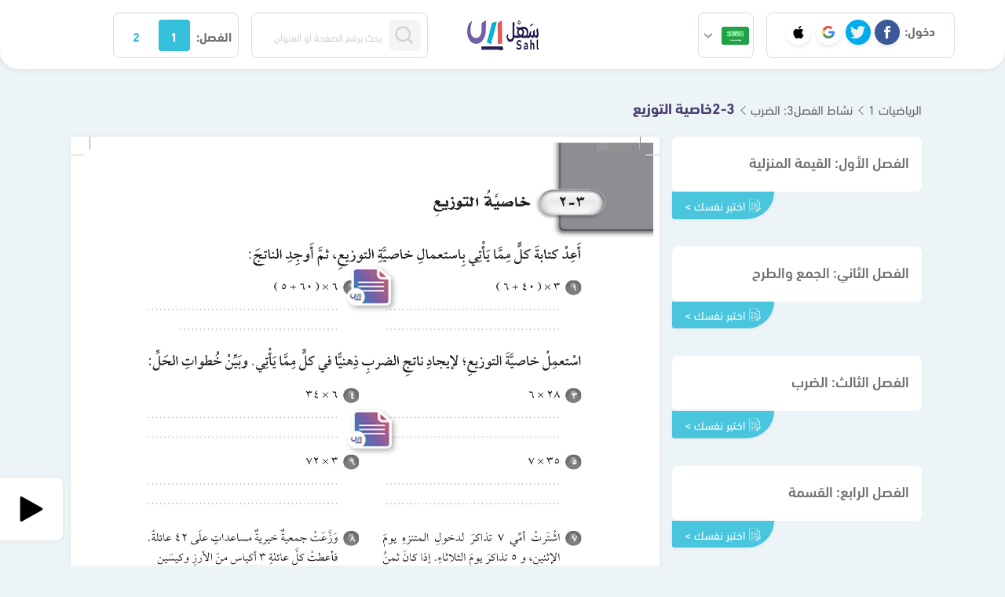

--- FILE ---
content_type: text/html; charset=UTF-8
request_url: https://sahl.io/sa/lesson/9080/%EF%BF%BD%EF%BF%BD%EF%BF%BD%EF%BF%BD%EF%BF%BD%EF%BF%BD%EF%BF%BD%EF%BF%BD-%EF%BF%BD%EF%BF%BD%EF%BF%BD%EF%BF%BD%EF%BF%BD%EF%BF%BD%EF%BF%BD%EF%BF%BD%EF%BF%BD%EF%BF%BD%EF%BF%BD%EF%BF%BD%EF%BF%BD%EF%BF%BD/%EF%BF%BD%EF%BF%BD%EF%BF%BD%EF%BF%BD%EF%BF%BD%EF%BF%BD%EF%BF%BD%EF%BF%BD%EF%BF%BD%EF%BF%BD%EF%BF%BD%EF%BF%BD%EF%BF%BD%EF%BF%BD%EF%BF%BD%EF%BF%BD%EF%BF%BD%EF%BF%BD/%EF%BF%BD%EF%BF%BD%EF%BF%BD%EF%BF%BD%EF%BF%BD%EF%BF%BD%EF%BF%BD%EF%BF%BD%EF%BF%BD%EF%BF%BD-%EF%BF%BD%EF%BF%BD%EF%BF%BD%EF%BF%BD%EF%BF%BD%EF%BF%BD%EF%BF%BD%EF%BF%BD%EF%BF%BD%EF%BF%BD%EF%BF%BD%EF%BF%BD%EF%BF%BD%EF%BF%BD
body_size: 15330
content:
<style>
    .chapter-link {
        box-shadow: 0 0 5px 0 rgba(0, 0, 0, 0.08);
        font-weight: 400;
        text-align: center;
        display: flex;
        padding: 0.3rem 1rem;
        border-radius: 8px;
    
    }
    .chapter-link.chp{
        font-size: 15px !important;
        background-color: #49c5dd;
        color: #fff;
        border-top-left-radius: 0;
        border-top-right-radius: 0;
        border-bottom-right-radius: 80px;
    }
    .chapter-link.les{
        font-size: 13px !important;
        background-color: #edfbff;
        color: #0394b0;
    }
    
    .chapter-link img {
        margin-left: 4px;
    }
    .chapter-link.chp:hover{
        background-color: #0392ae !important; 
        color: #fff !important;
    }
    
    .chapter-link.les:hover{
        background-color: #d3f6ff;
    }
</style>
    



<!DOCTYPE html>
<html lang="ar">

<head>
    <link rel="preconnect" href="https://files.sahl.io">
    <link rel="dns-prefetch" href="https://files.sahl.io">
    <base href="https://sahl.io/" />
    <meta name="csrf-token" content="LXxUOMVrI69bm8lDYdZmSVNoEM3wHQAybNFDxxVD" />
    <meta charset="UTF-8" />
    <meta http-equiv="X-UA-Compatible" content="IE=edge" />
    <meta name="viewport" content="width=device-width, initial-scale=1, maximum-scale=5, user-scalable=1" />
     
        <!-- Google Tag Manager -->
        <script type="bdf272d30dcbaf86bfcc1da1-text/javascript">
            (function(w, d, s, l, i) {
                w[l] = w[l] || [];
                w[l].push({
                    'gtm.start': new Date().getTime(),
                    event: 'gtm.js'
                });
                var f = d.getElementsByTagName(s)[0],
                    j = d.createElement(s),
                    dl = l != 'dataLayer' ? '&l=' + l : '';
                j.async = true;
                j.src =
                    'https://www.googletagmanager.com/gtm.js?id=' + i + dl;
                f.parentNode.insertBefore(j, f);
            })(window, document, 'script', 'dataLayer', 'GTM-WW4CGGS');
        </script>

        <script async src="https://pagead2.googlesyndication.com/pagead/js/adsbygoogle.js?client=ca-pub-1134018134488888" crossorigin="anonymous" type="bdf272d30dcbaf86bfcc1da1-text/javascript"></script>

        <script type="bdf272d30dcbaf86bfcc1da1-text/javascript" src="https://appleid.cdn-apple.com/appleauth/static/jsapi/appleid/1/en_US/appleid.auth.js"></script>


            <script type="bdf272d30dcbaf86bfcc1da1-text/javascript">(function(w,d,s,l,i){w[l]=w[l]||[];w[l].push({'gtm.start':
    new Date().getTime(),event:'gtm.js'});var f=d.getElementsByTagName(s)[0],
    j=d.createElement(s),dl=l!='dataLayer'?'&l='+l:'';j.async=true;j.src=
    'https://www.googletagmanager.com/gtm.js?id='+i+dl;f.parentNode.insertBefore(j,f);
    })(window,document,'script','dataLayer','G-775SC1BNBL');</script>

<script type="bdf272d30dcbaf86bfcc1da1-text/javascript" data-no-instant>
   
   

    window.dataLayer = window.dataLayer || [];

    function gtag() {
        dataLayer.push(arguments);
    }

    gtag('js', new Date());
    gtag('config', 'G-775SC1BNBL');
    
    

    function trackEvent(event, event_category, event_label, non_interaction = false) {
        gtag('event', event, {
            'event_category': event_category,
            'event_label': event_label,
            // 'non_interaction': non_interaction,
            'send_to': 'G-775SC1BNBL'
        });
    }
</script>


<script type="bdf272d30dcbaf86bfcc1da1-text/javascript">

    
    window.analyticsCountry =
        'US';


        const userData = {
        'event': 'userDetails',
        'userEmail': '',
        'userName': '',
        'userStatus': 'Non-subscriber',
        'userID': '',
        'userGender': '',
        'userGrade': '',
        'userCountry': '',
        'userPhone': '',
        'userAge': '',
    };
    window.dataLayer.push(userData);
        </script> <script type="bdf272d30dcbaf86bfcc1da1-text/javascript">
       let trackEventData = {
        'event': 'viewContent',
        'contentURL': 'https://sahl.io/sa/lesson/9080/%EF%BF%BD%EF%BF%BD%EF%BF%BD%EF%BF%BD%EF%BF%BD%EF%BF%BD%EF%BF%BD%EF%BF%BD-%EF%BF%BD%EF%BF%BD%EF%BF%BD%EF%BF%BD%EF%BF%BD%EF%BF%BD%EF%BF%BD%EF%BF%BD%EF%BF%BD%EF%BF%BD%EF%BF%BD%EF%BF%BD%EF%BF%BD%EF%BF%BD/%EF%BF%BD%EF%BF%BD%EF%BF%BD%EF%BF%BD%EF%BF%BD%EF%BF%BD%EF%BF%BD%EF%BF%BD%EF%BF%BD%EF%BF%BD%EF%BF%BD%EF%BF%BD%EF%BF%BD%EF%BF%BD%EF%BF%BD%EF%BF%BD%EF%BF%BD%EF%BF%BD/%EF%BF%BD%EF%BF%BD%EF%BF%BD%EF%BF%BD%EF%BF%BD%EF%BF%BD%EF%BF%BD%EF%BF%BD%EF%BF%BD%EF%BF%BD-%EF%BF%BD%EF%BF%BD%EF%BF%BD%EF%BF%BD%EF%BF%BD%EF%BF%BD%EF%BF%BD%EF%BF%BD%EF%BF%BD%EF%BF%BD%EF%BF%BD%EF%BF%BD%EF%BF%BD%EF%BF%BD',
        'contentTitle': '2-3خاصية التوزيع',
        'contentSemester': 'first',
        'contentCurriculum': 'المنهج السعودي',
        'contentStage': 'المرحلة الابتدائية',
        'contentClass': 'خامس',
        'contentCourse': 'الرياضيات 1',
        'contentChapter': 'نشاط الفصل3: الضرب',
        'contentWithoutSolution': '',
        'contentID': 9080,
        'contentType': 'Lesson',
        'contentSource': 'direct'
    }
    window.dataLayer.push(trackEventData);
 </script>
    <link rel="preload" href="https://assets.sahl.io/https://blogger.googleusercontent.com/img/b/R29vZ2xl/AVvXsEgW1QzNgRvqMMlSK3Bwd9SaeLkNWIhwn8I8_-Uqj1laaZpanLBT418RQGhikYDeKpEUyW1orqvoLiSb177vpfcamTk6Iu0UGC-hDslsFWHbMBcU9r8TkmQ051PiMVIpmOHt4GeFU_kbx6x0pGE_bf0B7OPDPZFAO69a5nFMkULVlnbM6-lG8awCHz7_b_g/s3423/%D8%A7%D9%84%D8%B1%D9%8A%D8%A7%D8%B6%D9%8A%D8%A7%D8%AA%20%D8%A7%D9%84%D8%AA%D9%85%D8%A7%D8%B1%D9%8A%D9%86_20.jpg">
    <title>خاصية التوزيع - الرياضيات 1 - خامس ابتدائي - المنهج السعودي</title>

        <!-- End Google Tag Manager -->

    


    <meta name="title" content="خاصية التوزيع - الرياضيات 1 - خامس ابتدائي - المنهج السعودي" />
    <meta name="description"
        content=" شرح بالفيديو لفصل خاصية التوزيع - الرياضيات 1 - خامس ابتدائي - المنهج السعودي" />
    <meta name="keywords"
        content="منصة سهل التعليمية, مصر, السعودية, المنهج السعودي, المنهج المصري, الاحصاء, تفاضل, تكامل,  traveller, full blast ,smart class, علوم, رياضيات, فيزياء, كيمياء, انجليزي, رياضيات تطبيقية, ميكانيكا, رياضيات تطبيقات, التفاضل والتكامل, استاتيكا, هندسة فراغية, جبر, تطبيقية, رياضيات بحتة, تطبيقات, أول, ثاني, ثالث, رابع, خامس, سادس, ثانوي, اعدادي, ابتدائي, الاقتصاد, فراغية, sahel, sahelsa" />
    <meta name="author" content="Sahel" />
    <meta name="image" content="https://blogger.googleusercontent.com/img/b/R29vZ2xl/AVvXsEgW1QzNgRvqMMlSK3Bwd9SaeLkNWIhwn8I8_-Uqj1laaZpanLBT418RQGhikYDeKpEUyW1orqvoLiSb177vpfcamTk6Iu0UGC-hDslsFWHbMBcU9r8TkmQ051PiMVIpmOHt4GeFU_kbx6x0pGE_bf0B7OPDPZFAO69a5nFMkULVlnbM6-lG8awCHz7_b_g/s3423/%D8%A7%D9%84%D8%B1%D9%8A%D8%A7%D8%B6%D9%8A%D8%A7%D8%AA%20%D8%A7%D9%84%D8%AA%D9%85%D8%A7%D8%B1%D9%8A%D9%86_20.jpg" />
    <meta name="twitter:card" content="summary_large_image" />
    <meta name="twitter:domain" content="https://sahl.io" />
    <meta name="twitter:site" content="@sahelsanet" />
    <meta name="twitter:creator" content="@sahelsanet" />
    <meta name="twitter:title" content="خاصية التوزيع - الرياضيات 1 - خامس ابتدائي - المنهج السعودي" />
    <meta name="twitter:description"
        content=" شرح بالفيديو لفصل خاصية التوزيع - الرياضيات 1 - خامس ابتدائي - المنهج السعودي" />
    <meta name="twitter:image" content="https://blogger.googleusercontent.com/img/b/R29vZ2xl/AVvXsEgW1QzNgRvqMMlSK3Bwd9SaeLkNWIhwn8I8_-Uqj1laaZpanLBT418RQGhikYDeKpEUyW1orqvoLiSb177vpfcamTk6Iu0UGC-hDslsFWHbMBcU9r8TkmQ051PiMVIpmOHt4GeFU_kbx6x0pGE_bf0B7OPDPZFAO69a5nFMkULVlnbM6-lG8awCHz7_b_g/s3423/%D8%A7%D9%84%D8%B1%D9%8A%D8%A7%D8%B6%D9%8A%D8%A7%D8%AA%20%D8%A7%D9%84%D8%AA%D9%85%D8%A7%D8%B1%D9%8A%D9%86_20.jpg" />
    <meta property="og:url" content="https://sahl.io/sa/lesson/9080/%EF%BF%BD%EF%BF%BD%EF%BF%BD%EF%BF%BD%EF%BF%BD%EF%BF%BD%EF%BF%BD%EF%BF%BD-%EF%BF%BD%EF%BF%BD%EF%BF%BD%EF%BF%BD%EF%BF%BD%EF%BF%BD%EF%BF%BD%EF%BF%BD%EF%BF%BD%EF%BF%BD%EF%BF%BD%EF%BF%BD%EF%BF%BD%EF%BF%BD/%EF%BF%BD%EF%BF%BD%EF%BF%BD%EF%BF%BD%EF%BF%BD%EF%BF%BD%EF%BF%BD%EF%BF%BD%EF%BF%BD%EF%BF%BD%EF%BF%BD%EF%BF%BD%EF%BF%BD%EF%BF%BD%EF%BF%BD%EF%BF%BD%EF%BF%BD%EF%BF%BD/%EF%BF%BD%EF%BF%BD%EF%BF%BD%EF%BF%BD%EF%BF%BD%EF%BF%BD%EF%BF%BD%EF%BF%BD%EF%BF%BD%EF%BF%BD-%EF%BF%BD%EF%BF%BD%EF%BF%BD%EF%BF%BD%EF%BF%BD%EF%BF%BD%EF%BF%BD%EF%BF%BD%EF%BF%BD%EF%BF%BD%EF%BF%BD%EF%BF%BD%EF%BF%BD%EF%BF%BD" />
    <meta property="og:type" content="website" />
    <meta property="og:title" content="خاصية التوزيع - الرياضيات 1 - خامس ابتدائي - المنهج السعودي" />
    <meta property="og:description"
        content=" شرح بالفيديو لفصل خاصية التوزيع - الرياضيات 1 - خامس ابتدائي - المنهج السعودي" />
    <meta property="og:image" content="https://blogger.googleusercontent.com/img/b/R29vZ2xl/AVvXsEgW1QzNgRvqMMlSK3Bwd9SaeLkNWIhwn8I8_-Uqj1laaZpanLBT418RQGhikYDeKpEUyW1orqvoLiSb177vpfcamTk6Iu0UGC-hDslsFWHbMBcU9r8TkmQ051PiMVIpmOHt4GeFU_kbx6x0pGE_bf0B7OPDPZFAO69a5nFMkULVlnbM6-lG8awCHz7_b_g/s3423/%D8%A7%D9%84%D8%B1%D9%8A%D8%A7%D8%B6%D9%8A%D8%A7%D8%AA%20%D8%A7%D9%84%D8%AA%D9%85%D8%A7%D8%B1%D9%8A%D9%86_20.jpg" />
    <meta property="og:site_name" content="منصة سهل التعليمية" />
    <meta name="application-name" content="منصة سهل التعليمية" />
    <meta name="msapplication-TileColor" content="#e0e0e0" />
    <link rel="apple-touch-icon" href="https://sahl.io/favicon_v2.ico" />
    <meta name="apple-mobile-web-app-title" content="منصة سهل التعليمية" />
    <meta property="fb:app_id" content="" />
    <meta name="referrer" content="origin-when-cross-origin" />
    <!-- sahl.io -->
                        <meta name="robots" content="index,follow" />
                <meta name="twitter:app:country" content="SA" />
    <meta http-equiv="Content-Language" content="ar-sa" />
    <meta http-equiv="Content-Type" content="text/html; charset=utf-8" />
    <meta name="Googlebot-Image" content="index, follow" />
    <meta name="Googlebot-Image" content="sub, follow" />
    <meta name="canonical" content="https://sahl.io/sa/lesson/9080/%EF%BF%BD%EF%BF%BD%EF%BF%BD%EF%BF%BD%EF%BF%BD%EF%BF%BD%EF%BF%BD%EF%BF%BD-%EF%BF%BD%EF%BF%BD%EF%BF%BD%EF%BF%BD%EF%BF%BD%EF%BF%BD%EF%BF%BD%EF%BF%BD%EF%BF%BD%EF%BF%BD%EF%BF%BD%EF%BF%BD%EF%BF%BD%EF%BF%BD/%EF%BF%BD%EF%BF%BD%EF%BF%BD%EF%BF%BD%EF%BF%BD%EF%BF%BD%EF%BF%BD%EF%BF%BD%EF%BF%BD%EF%BF%BD%EF%BF%BD%EF%BF%BD%EF%BF%BD%EF%BF%BD%EF%BF%BD%EF%BF%BD%EF%BF%BD%EF%BF%BD/%EF%BF%BD%EF%BF%BD%EF%BF%BD%EF%BF%BD%EF%BF%BD%EF%BF%BD%EF%BF%BD%EF%BF%BD%EF%BF%BD%EF%BF%BD-%EF%BF%BD%EF%BF%BD%EF%BF%BD%EF%BF%BD%EF%BF%BD%EF%BF%BD%EF%BF%BD%EF%BF%BD%EF%BF%BD%EF%BF%BD%EF%BF%BD%EF%BF%BD%EF%BF%BD%EF%BF%BD" />
    <meta name="google-site-verification" content="nak4Th3IaDB-IkQOCsGwR8gb5GgEYalYcRgxCz1YvA4" />
    <meta name="google-site-verification" content="0jKMnivUHBrZMInG-cCY1omB4JQUF1qSuNyipHel6lk" />
    <meta name="theme-color" content="#085486" />
    <meta name="apple-mobile-web-app-capable" content="yes" />
    <meta name="mobile-web-app-capable" content="yes" />
    <link rel="shortcut icon" href="https://sahl.io/favicon_v2.ico" />
    <meta name="msvalidate.01" content="22E8E9FA857B2D41342B2BC4F78409A4" />
    <link rel="preload" href="https://sahl.io/fonts/dinnext-regular.otf" as="font" type="font/otf" crossorigin="anonymous">
    <link rel="preload" href="https://sahl.io/fonts/dinnext-medium.otf" as="font" type="font/otf" crossorigin="anonymous">
    <link rel="preload" href="https://sahl.io/fonts/dinnext-bold.otf" as="font" type="font/otf" crossorigin="anonymous">
     
        
                
                    <style>
                .vis_modal {
                    display: none;
                    position: fixed;
                    z-index: 50;
                    left: 0;
                    top: 0;
                    width: 100%;
                    height: 100%;
                    overflow: auto;
                    background: #00000054;
                    backdrop-filter: blur(4px);
                }
            
                .vis_modal_content {
                    background-color: #fefefe;
                    margin: 15% auto;
                    padding: 20px;
                    border: 1px solid #888;
                    width: 80%;
                }
                .vis_content{
                    width: 70%;
                }
                
                @media (max-width: 768px){
                    .vis_content{
                        width: 95%;
                    }
                }
            </style>
            
        
        <style>
            @font-face {
                font-family: font-primary;
                src: url(https://sahl.io/fonts/dinnext-regular.otf)  format('opentype');
                font-weight: 400;
                font-display: swap;
            }
            @font-face {
                font-family: font-primary;
                src: url(https://sahl.io/fonts/dinnext-medium.otf)  format('opentype');
                font-weight: 500;
                font-display: swap;
            }
            @font-face {
                font-family: font-primary;
                src: url(https://sahl.io/fonts/dinnext-bold.otf)  format('opentype');
                font-weight: 600;
                font-display: swap;
            }
        </style>
        <script src="/cdn-cgi/scripts/7d0fa10a/cloudflare-static/rocket-loader.min.js" data-cf-settings="bdf272d30dcbaf86bfcc1da1-|49"></script><link href="https://cdn.jsdelivr.net/npm/bootstrap@5.0.2/dist/css/bootstrap.min.css" rel="preload"  as="style" onload="this.onload=null;this.rel='stylesheet'"
        integrity="sha384-EVSTQN3/azprG1Anm3QDgpJLIm9Nao0Yz1ztcQTwFspd3yD65VohhpuuCOmLASjC" crossorigin="anonymous">
            
        <link href="https://sahl.io/css/new-style.min.css" rel="stylesheet" />

        <style>
            .accordion-collapse:not(.show) {
                display: none;
            }
            ul.dropdown-menu{
                display: none;
            }
            .offcanvas {
                visibility: hidden;
            }
            /* body{
                font-family: Arial, Helvetica, sans-serif;
            } */

        </style>
            </head>

    <body>
                                    <div id="vis-modal" class="vis_modal">
    <div class="vis_modal_contentt">
        
        <div class="vis_content" style="background: #0000008f; padding: 1rem; border-radius: 1rem; left: 50%; top: 50%; position: absolute;  transform: translate(-50%, -50%);">
            <div class="social-login-title">لمتابعة التصفح يجب عليك تسجيل الدخول</div>
            <div class="social-login-items" style="justify-content: center; gap: 3rem; ">
                    <a class="s-navbar-login-item facebook clickOnLogin" href="https://sahl.io/login/facebook"
title="تسجيل الدخول باستخدام Facebook" data-label="Facebook">
<img src="https://sahl.io/img/main/facebook.png" alt="Facebook">
</a>
<a class="s-navbar-login-item twitter clickOnLogin" href="https://sahl.io/login/twitter"
title="تسجيل الدخول باستخدام Twitter" data-label="Twitter">
<img src="https://sahl.io/img/main/twitter.png" alt="Twitter">
</a>
<a class="s-navbar-login-item google clickOnLogin" href="https://sahl.io/login/google"
title="تسجيل الدخول باستخدام Google" data-label="Google">
<img src="https://sahl.io/img/main/google.png" alt="Google">
</a>

<a class="s-navbar-login-item apple clickOnLogin" id="apple-login-btn" href="#"
    title="تسجيل الدخول باستخدام Apple" data-label="Apple">
    <img src="https://sahl.io/img/main/apple.png" alt="Apple">
</a>
            </div>
        </div>
     
        
    </div>
</div>

                       <!-- Google Tag Manager (noscript) -->
   <noscript><iframe src="https://www.googletagmanager.com/ns.html?id=GTM-WW4CGGS" height="0" width="0"
    style="display:none;visibility:hidden"></iframe></noscript>
<!-- End Google Tag Manager (noscript) -->
        <nav class="s-navbar  minimized ">
    <div class="s-navbar-desktop">
        <div class="d-none d-sm-flex s-navbar-start">
                            <div class="s-navbar-login">
                    <span class="d-none d-lg-inline">
                        <strong>دخول:</strong>
                    </span>
                    <a class="s-navbar-login-item facebook clickOnLogin" href="https://sahl.io/login/facebook"
title="تسجيل الدخول باستخدام Facebook" data-label="Facebook">
<img src="https://sahl.io/img/main/facebook.png" alt="Facebook">
</a>
<a class="s-navbar-login-item twitter clickOnLogin" href="https://sahl.io/login/twitter"
title="تسجيل الدخول باستخدام Twitter" data-label="Twitter">
<img src="https://sahl.io/img/main/twitter.png" alt="Twitter">
</a>
<a class="s-navbar-login-item google clickOnLogin" href="https://sahl.io/login/google"
title="تسجيل الدخول باستخدام Google" data-label="Google">
<img src="https://sahl.io/img/main/google.png" alt="Google">
</a>

<a class="s-navbar-login-item apple clickOnLogin" id="apple-login-btn" href="#"
    title="تسجيل الدخول باستخدام Apple" data-label="Apple">
    <img src="https://sahl.io/img/main/apple.png" alt="Apple">
</a>
                </div>
                                    <div class="s-navbar-select-country">
                <div class="country-dropdown dropdown chooseCountry">
                    <a title="المنهج السعودي" class="btn btn-secondary dropdown-toggle"
                        href="https://sahl.io/SA" role="button" id="dropdownMenuLink"
                        data-bs-toggle="dropdown" aria-expanded="false">
                        <img src="https://sahl.io/img/sa.png" width="35px" height="35px"
                            alt="السعودية">

                    </a>
                    <ul class="dropdown-menu" aria-labelledby="dropdownMenuLink">
                                                    <li   class="active" >
                                <a class="dropdown-item clickOnCountry" title="المنهج السعودي"
                                    href="https://sahl.io/SA">
                             
                                    <img src="https://sahl.io/img/sa.png" width="35px" height="35px"
                                        alt="السعودية">
                                        المنهج السعودي
                                </a>
                            </li>
                                                    <li  >
                                <a class="dropdown-item clickOnCountry" title="المنهج العراقي"
                                    href="https://sahl.io/IQ">
                             
                                    <img src="https://sahl.io/img/main/iq.png" width="35px" height="35px"
                                        alt="العراق">
                                        المنهج العراقي
                                </a>
                            </li>
                                                    <li  >
                                <a class="dropdown-item clickOnCountry" title="المنهج المصري"
                                    href="https://sahl.io/EG">
                             
                                    <img src="https://sahl.io/img/main/eg.png" width="35px" height="35px"
                                        alt="مصر">
                                        المنهج المصري
                                </a>
                            </li>
                                            </ul>
                </div>
            </div>
        </div>

        <a href="https://sahl.io/sa" class="logo" alt="منصة سهل التعليمية">
            <img src="https://sahl.io/img/logo_v3.png" alt="منصة سهل التعليمية" height="40px" />
        </a>
        <div class="s-navbar-select">
            <div class="s-navbar-search">
                <div class="search-bar">
                    <form id="searchform" action="https://sahl.io/sa/searching" method="GET">
                        <button  type="button" style="width:20%" type="submit" class="search-btn">
                            <img src="https://sahl.io/img/main/search.png" alt="بحث" width="24px"
                                height="24px" />
                        </button>
                        <input style="width:76%" type="text"
                            placeholder="بحث برقم الصفحة او العنوان"
                            value="" name="query" class="search-input" />
                    </form>
                </div>
            </div>
            <div class="s-navbar-select-semester">
                <span class="d-inline-block">
                   <strong> الفصل:</strong>
                </span>
                                                    <a class="btn-semester  active " role="button"
                        title="الفصل الاول"
                        href="https://sahl.io/sa/first-semester">1</a>

                                                        <a class="btn-semester " role="button"
                        title="الفصل الثاني"
                        href="https://sahl.io/sa/second-semester">2</a>

                                                </div>
        </div>
    </div>
    <div class="s-navbar-mobile ">
        <div class="s-navbar-top">
            <a href="https://sahl.io/sa" class="logo" alt="منصة سهل التعليمية">
                <img src="https://sahl.io/img/logo_v3.png" alt="منصة سهل التعليمية" height="40px" width="91.7px" />
            </a>
            <div class="s-navbar-search">
                <div class="search-bar">
                    <form id="searchform" action="https://sahl.io/sa/searching" method="GET">
                        <button style="width:30%" type="submit" class="search-btn">
                            <img src="https://sahl.io/img/main/search.png" alt="بحث" width="24px"
                                height="auto" />
                        </button>
                        <input style="width:67%;" type="text"
                            placeholder="بحث برقم الصفحة او العنوان"
                            value="" name="query" class="search-input" />
                    </form>
                </div>
            </div>
        </div>
        <div class="s-navbar-bottom">
            <div class="s-navbar-end">
                                <div class="s-navbar-select-country">
                    <div class="country-dropdown dropdown chooseCountry">
                        <a title="المنهج السعودي" class="btn btn-secondary dropdown-toggle"
                            href="https://sahl.io/SA" role="button" id="dropdownMobileMenuLink"
                            data-bs-toggle="dropdown" aria-expanded="false">
                            <img src="https://sahl.io/img/sa.png" width="35px"  height="35px"
                                alt="السعودية">
    
                        </a>
                        <ul class="dropdown-menu" aria-labelledby="dropdownMobileMenuLink">
                                                            <li>
                                    <a class="dropdown-item clickOnCountry" title="المنهج السعودي"
                                        href="https://sahl.io/SA">
                                      
                                        <img src="https://sahl.io/img/sa.png" width="35px" height="35px"
                                            alt="السعودية">
                                            المنهج السعودي
                                    </a>
                                </li>
                                                            <li>
                                    <a class="dropdown-item clickOnCountry" title="المنهج العراقي"
                                        href="https://sahl.io/IQ">
                                      
                                        <img src="https://sahl.io/img/main/iq.png" width="35px" height="35px"
                                            alt="العراق">
                                            المنهج العراقي
                                    </a>
                                </li>
                                                            <li>
                                    <a class="dropdown-item clickOnCountry" title="المنهج المصري"
                                        href="https://sahl.io/EG">
                                      
                                        <img src="https://sahl.io/img/main/eg.png" width="35px" height="35px"
                                            alt="مصر">
                                            المنهج المصري
                                    </a>
                                </li>
                                                    </ul>
                    </div>
                </div>
               </div>
            <div class="s-navbar-select-semester">
                <span class="d-inline-block">
                    الفصل:
                </span>
                                                    <a class="btn-semester  active " role="button"
                        title="الفصل الاول"
                        href="https://sahl.io/sa/first-semester">1</a>

                                                        <a class="btn-semester " role="button"
                        title="الفصل الثاني"
                        href="https://sahl.io/sa/second-semester">2</a>

                                                </div>
        </div>
    </div>
</nav>
                <main class="page page-lesson">
            <div class="course-layout ">

    
    <div class="course-layout-head">
                
        
        
        
                <a href="https://sahl.io/sa/book/11/خامس-ابتدائي/الرياضيات">الرياضيات 1</a>
                <a
            href="https://sahl.io/sa/lesson/9080/خامس-ابتدائي/الرياضيات/خاصية-التوزيع">نشاط الفصل3: الضرب</a>
                                        <a href="/sa/lesson/9080/%EF%BF%BD%EF%BF%BD%EF%BF%BD%EF%BF%BD%EF%BF%BD%EF%BF%BD%EF%BF%BD%EF%BF%BD-%EF%BF%BD%EF%BF%BD%EF%BF%BD%EF%BF%BD%EF%BF%BD%EF%BF%BD%EF%BF%BD%EF%BF%BD%EF%BF%BD%EF%BF%BD%EF%BF%BD%EF%BF%BD%EF%BF%BD%EF%BF%BD/%EF%BF%BD%EF%BF%BD%EF%BF%BD%EF%BF%BD%EF%BF%BD%EF%BF%BD%EF%BF%BD%EF%BF%BD%EF%BF%BD%EF%BF%BD%EF%BF%BD%EF%BF%BD%EF%BF%BD%EF%BF%BD%EF%BF%BD%EF%BF%BD%EF%BF%BD%EF%BF%BD/%EF%BF%BD%EF%BF%BD%EF%BF%BD%EF%BF%BD%EF%BF%BD%EF%BF%BD%EF%BF%BD%EF%BF%BD%EF%BF%BD%EF%BF%BD-%EF%BF%BD%EF%BF%BD%EF%BF%BD%EF%BF%BD%EF%BF%BD%EF%BF%BD%EF%BF%BD%EF%BF%BD%EF%BF%BD%EF%BF%BD%EF%BF%BD%EF%BF%BD%EF%BF%BD%EF%BF%BD">2-3خاصية التوزيع</a>
            </div>
    <div class="course-layout-body">
        <div class="course-layout-start">
            <div class="lesson-controls">
        <button title="الوحدات" class="lesson-controls-button" type="button" data-bs-toggle="offcanvas" data-bs-target="#ChapterSideMenu"
        aria-controls="ChapterSideMenu">
        <svg xmlns="http://www.w3.org/2000/svg" width="24" height="24" viewBox="0 0 24 24" fill="none"
            stroke="white" stroke-width="2" stroke-linecap="round" stroke-linejoin="round"
            class="feather feather-menu">
            <line x1="3" y1="12" x2="21" y2="12"></line>
            <line x1="3" y1="6" x2="21" y2="6"></line>
            <line x1="3" y1="18" x2="21" y2="18"></line>
        </svg>
    </button>
        <h1>
        خاصية التوزيع - الرياضيات 1 - خامس ابتدائي
    </h1>
    <div></div>
</div>


<div class="offcanvas  offcanvas-end  chapter-list-menu" tabindex="-1" id="ChapterSideMenu" aria-labelledby="ChapterSideMenuLabel">
    <div class="chapter-list  accordion" id="chapter--accordion">
   
         

        
                       
    <div class="chapter-item accordion-item">
        
        
     
        <span class="chapter-item-title accordion-header
         collapsed         " data-bs-toggle="collapse"
            data-bs-target="#chapter--collapse-59" 
            role="button">
            <h2 class="chapter-title">
                الفصل الأول: القيمة المنزلية
            </h2>
        </span>
        
                                                        
                    <div class="d-flex justify-content-end ">

                        <a  class="chapter-link chp clickOnChapterQuestions"  data-label="الفصل الأول: القيمة المنزلية"
                        target="_blank" href="https://sahl.io/u-questions/chapter/59" >
                            <img   src="https://sahl.io/img/main/book.svg" alt="تصفح الأسئلة">
                            <span >
                                اختبر نفسك >
                            </span>
                        </a>
                    </div>
                                 
        <div class="accordion-collapse collapse   lesson-list" data-bs-parent="#chapter--accordion"
            id="chapter--collapse-59">
                            <div class="lesson-item ">
                    <a class="lesson-item-title clickOnLesson" data-label="التهيئة القيمة المنزلية"
                        href="https://sahl.io/sa/lesson/8155/خامس-ابتدائي/الرياضيات/التهيئة-القيمة-المنزلية">
                        <h3 class="lesson-title">
                          التهيئة القيمة المنزلية
                        </h3>
                    </a>
                    
                      
                                                                     <div class="d-flex justify-content-end ">
                                   <a  class="chapter-link les clickOnLessonQuestions"  data-label="التهيئة القيمة المنزلية"
                                   target="_blank"  href="https://sahl.io/u-questions/lesson/8155" >
                                       <img   src="https://sahl.io/img/main/book2.svg" alt="تصفح الأسئلة">
                                       <span >
                                        اختبر نفسك >
                                       </span>
                                   </a>
                           </div>
                                                         
                </div>
                            <div class="lesson-item ">
                    <a class="lesson-item-title clickOnLesson" data-label="1-1 القيمة المنزلية ضمن البلايين"
                        href="https://sahl.io/sa/lesson/228/خامس-ابتدائي/الرياضيات/القيمة-المنزلية-ضمن-البلايين">
                        <h3 class="lesson-title">
                          1-1 القيمة المنزلية ضمن البلايين
                        </h3>
                    </a>
                    
                      
                                                                     <div class="d-flex justify-content-end ">
                                   <a  class="chapter-link les clickOnLessonQuestions"  data-label="1-1 القيمة المنزلية ضمن البلايين"
                                   target="_blank"  href="https://sahl.io/u-questions/lesson/228" >
                                       <img   src="https://sahl.io/img/main/book2.svg" alt="تصفح الأسئلة">
                                       <span >
                                        اختبر نفسك >
                                       </span>
                                   </a>
                           </div>
                                                         
                </div>
                            <div class="lesson-item ">
                    <a class="lesson-item-title clickOnLesson" data-label="1-2 المقارنة بين الأعداد"
                        href="https://sahl.io/sa/lesson/229/خامس-ابتدائي/الرياضيات/المقارنة-بين-الأعداد">
                        <h3 class="lesson-title">
                          1-2 المقارنة بين الأعداد
                        </h3>
                    </a>
                    
                      
                                                                     <div class="d-flex justify-content-end ">
                                   <a  class="chapter-link les clickOnLessonQuestions"  data-label="1-2 المقارنة بين الأعداد"
                                   target="_blank"  href="https://sahl.io/u-questions/lesson/229" >
                                       <img   src="https://sahl.io/img/main/book2.svg" alt="تصفح الأسئلة">
                                       <span >
                                        اختبر نفسك >
                                       </span>
                                   </a>
                           </div>
                                                         
                </div>
                            <div class="lesson-item ">
                    <a class="lesson-item-title clickOnLesson" data-label="استكشاف 3-1 الكسور الاعتيادية والكسور العشرية"
                        href="https://sahl.io/sa/lesson/8156/خامس-ابتدائي/الرياضيات/استكشاف-الكسور-الاعتيادية-والكسور-العشرية">
                        <h3 class="lesson-title">
                          استكشاف 3-1 الكسور الاعتيادية والكسور العشرية
                        </h3>
                    </a>
                    
                      
                                                                     <div class="d-flex justify-content-end ">
                                   <a  class="chapter-link les clickOnLessonQuestions"  data-label="استكشاف 3-1 الكسور الاعتيادية والكسور العشرية"
                                   target="_blank"  href="https://sahl.io/u-questions/lesson/8156" >
                                       <img   src="https://sahl.io/img/main/book2.svg" alt="تصفح الأسئلة">
                                       <span >
                                        اختبر نفسك >
                                       </span>
                                   </a>
                           </div>
                                                         
                </div>
                            <div class="lesson-item ">
                    <a class="lesson-item-title clickOnLesson" data-label="1-3 تمثيل الكسور العشرية"
                        href="https://sahl.io/sa/lesson/230/خامس-ابتدائي/الرياضيات/تمثيل-الكسور-العشرية">
                        <h3 class="lesson-title">
                          1-3 تمثيل الكسور العشرية
                        </h3>
                    </a>
                    
                      
                                                                     <div class="d-flex justify-content-end ">
                                   <a  class="chapter-link les clickOnLessonQuestions"  data-label="1-3 تمثيل الكسور العشرية"
                                   target="_blank"  href="https://sahl.io/u-questions/lesson/230" >
                                       <img   src="https://sahl.io/img/main/book2.svg" alt="تصفح الأسئلة">
                                       <span >
                                        اختبر نفسك >
                                       </span>
                                   </a>
                           </div>
                                                         
                </div>
                            <div class="lesson-item ">
                    <a class="lesson-item-title clickOnLesson" data-label="1-4 القيمة المنزلية ضمن أجزاء الألف"
                        href="https://sahl.io/sa/lesson/231/خامس-ابتدائي/الرياضيات/القيمة-المنزلية-ضمن-أجزاء-الألف">
                        <h3 class="lesson-title">
                          1-4 القيمة المنزلية ضمن أجزاء الألف
                        </h3>
                    </a>
                    
                      
                                                                     <div class="d-flex justify-content-end ">
                                   <a  class="chapter-link les clickOnLessonQuestions"  data-label="1-4 القيمة المنزلية ضمن أجزاء الألف"
                                   target="_blank"  href="https://sahl.io/u-questions/lesson/231" >
                                       <img   src="https://sahl.io/img/main/book2.svg" alt="تصفح الأسئلة">
                                       <span >
                                        اختبر نفسك >
                                       </span>
                                   </a>
                           </div>
                                                         
                </div>
                            <div class="lesson-item ">
                    <a class="lesson-item-title clickOnLesson" data-label="1-5 مقارنة الكسور العشرية"
                        href="https://sahl.io/sa/lesson/232/خامس-ابتدائي/الرياضيات/مقارنة-الكسور-العشرية">
                        <h3 class="lesson-title">
                          1-5 مقارنة الكسور العشرية
                        </h3>
                    </a>
                    
                      
                                                                     <div class="d-flex justify-content-end ">
                                   <a  class="chapter-link les clickOnLessonQuestions"  data-label="1-5 مقارنة الكسور العشرية"
                                   target="_blank"  href="https://sahl.io/u-questions/lesson/232" >
                                       <img   src="https://sahl.io/img/main/book2.svg" alt="تصفح الأسئلة">
                                       <span >
                                        اختبر نفسك >
                                       </span>
                                   </a>
                           </div>
                                                         
                </div>
                            <div class="lesson-item ">
                    <a class="lesson-item-title clickOnLesson" data-label="1-6 ترتيب الأعداد والكسور العشرية"
                        href="https://sahl.io/sa/lesson/233/خامس-ابتدائي/الرياضيات/ترتيب-الأعداد-والكسور-العشرية">
                        <h3 class="lesson-title">
                          1-6 ترتيب الأعداد والكسور العشرية
                        </h3>
                    </a>
                    
                      
                                                                     <div class="d-flex justify-content-end ">
                                   <a  class="chapter-link les clickOnLessonQuestions"  data-label="1-6 ترتيب الأعداد والكسور العشرية"
                                   target="_blank"  href="https://sahl.io/u-questions/lesson/233" >
                                       <img   src="https://sahl.io/img/main/book2.svg" alt="تصفح الأسئلة">
                                       <span >
                                        اختبر نفسك >
                                       </span>
                                   </a>
                           </div>
                                                         
                </div>
                            <div class="lesson-item ">
                    <a class="lesson-item-title clickOnLesson" data-label="1-7 خطة حل المسألة (التخمين والتحقق)"
                        href="https://sahl.io/sa/lesson/234/خامس-ابتدائي/الرياضيات/خطة-حل-المسألة-التخمين-والتحقق">
                        <h3 class="lesson-title">
                          1-7 خطة حل المسألة (التخمين والتحقق)
                        </h3>
                    </a>
                    
                      
                                                                     <div class="d-flex justify-content-end ">
                                   <a  class="chapter-link les clickOnLessonQuestions"  data-label="1-7 خطة حل المسألة (التخمين والتحقق)"
                                   target="_blank"  href="https://sahl.io/u-questions/lesson/234" >
                                       <img   src="https://sahl.io/img/main/book2.svg" alt="تصفح الأسئلة">
                                       <span >
                                        اختبر نفسك >
                                       </span>
                                   </a>
                           </div>
                                                         
                </div>
                    </div>
        <br>
    </div>
    

        
                       
    <div class="chapter-item accordion-item">
        
        
     
        <span class="chapter-item-title accordion-header
         collapsed         " data-bs-toggle="collapse"
            data-bs-target="#chapter--collapse-60" 
            role="button">
            <h2 class="chapter-title">
                الفصل الثاني: الجمع والطرح
            </h2>
        </span>
        
                                                        
                    <div class="d-flex justify-content-end ">

                        <a  class="chapter-link chp clickOnChapterQuestions"  data-label="الفصل الثاني: الجمع والطرح"
                        target="_blank" href="https://sahl.io/u-questions/chapter/60" >
                            <img   src="https://sahl.io/img/main/book.svg" alt="تصفح الأسئلة">
                            <span >
                                اختبر نفسك >
                            </span>
                        </a>
                    </div>
                                 
        <div class="accordion-collapse collapse   lesson-list" data-bs-parent="#chapter--accordion"
            id="chapter--collapse-60">
                            <div class="lesson-item ">
                    <a class="lesson-item-title clickOnLesson" data-label="التهيئة الجمع والطرح"
                        href="https://sahl.io/sa/lesson/8158/خامس-ابتدائي/الرياضيات/التهيئة-الجمع-والطرح">
                        <h3 class="lesson-title">
                          التهيئة الجمع والطرح
                        </h3>
                    </a>
                    
                      
                                                                     <div class="d-flex justify-content-end ">
                                   <a  class="chapter-link les clickOnLessonQuestions"  data-label="التهيئة الجمع والطرح"
                                   target="_blank"  href="https://sahl.io/u-questions/lesson/8158" >
                                       <img   src="https://sahl.io/img/main/book2.svg" alt="تصفح الأسئلة">
                                       <span >
                                        اختبر نفسك >
                                       </span>
                                   </a>
                           </div>
                                                         
                </div>
                            <div class="lesson-item ">
                    <a class="lesson-item-title clickOnLesson" data-label="2-1 تقريب الأعداد والكسور العشرية"
                        href="https://sahl.io/sa/lesson/235/خامس-ابتدائي/الرياضيات/تقريب-الأعداد-والكسور-العشرية">
                        <h3 class="lesson-title">
                          2-1 تقريب الأعداد والكسور العشرية
                        </h3>
                    </a>
                    
                      
                                                                     <div class="d-flex justify-content-end ">
                                   <a  class="chapter-link les clickOnLessonQuestions"  data-label="2-1 تقريب الأعداد والكسور العشرية"
                                   target="_blank"  href="https://sahl.io/u-questions/lesson/235" >
                                       <img   src="https://sahl.io/img/main/book2.svg" alt="تصفح الأسئلة">
                                       <span >
                                        اختبر نفسك >
                                       </span>
                                   </a>
                           </div>
                                                         
                </div>
                            <div class="lesson-item ">
                    <a class="lesson-item-title clickOnLesson" data-label="2-2 تقدير نواتج الجمع والطرح"
                        href="https://sahl.io/sa/lesson/236/خامس-ابتدائي/الرياضيات/تقدير-نواتج-الجمع-والطرح">
                        <h3 class="lesson-title">
                          2-2 تقدير نواتج الجمع والطرح
                        </h3>
                    </a>
                    
                      
                                                                     <div class="d-flex justify-content-end ">
                                   <a  class="chapter-link les clickOnLessonQuestions"  data-label="2-2 تقدير نواتج الجمع والطرح"
                                   target="_blank"  href="https://sahl.io/u-questions/lesson/236" >
                                       <img   src="https://sahl.io/img/main/book2.svg" alt="تصفح الأسئلة">
                                       <span >
                                        اختبر نفسك >
                                       </span>
                                   </a>
                           </div>
                                                         
                </div>
                            <div class="lesson-item ">
                    <a class="lesson-item-title clickOnLesson" data-label="2-3 خطة حل المسألة (الحل عكسياً)"
                        href="https://sahl.io/sa/lesson/237/خامس-ابتدائي/الرياضيات/خطة-حل-المسألة-الحل-عكسيا">
                        <h3 class="lesson-title">
                          2-3 خطة حل المسألة (الحل عكسياً)
                        </h3>
                    </a>
                    
                      
                                                                     <div class="d-flex justify-content-end ">
                                   <a  class="chapter-link les clickOnLessonQuestions"  data-label="2-3 خطة حل المسألة (الحل عكسياً)"
                                   target="_blank"  href="https://sahl.io/u-questions/lesson/237" >
                                       <img   src="https://sahl.io/img/main/book2.svg" alt="تصفح الأسئلة">
                                       <span >
                                        اختبر نفسك >
                                       </span>
                                   </a>
                           </div>
                                                         
                </div>
                            <div class="lesson-item ">
                    <a class="lesson-item-title clickOnLesson" data-label="استكشاف 2-4 جمع الكسور العشرية وطرحها"
                        href="https://sahl.io/sa/lesson/8159/خامس-ابتدائي/الرياضيات/استكشاف-جمع-الكسور-العشرية-وطرحها">
                        <h3 class="lesson-title">
                          استكشاف 2-4 جمع الكسور العشرية وطرحها
                        </h3>
                    </a>
                    
                      
                                                                     <div class="d-flex justify-content-end ">
                                   <a  class="chapter-link les clickOnLessonQuestions"  data-label="استكشاف 2-4 جمع الكسور العشرية وطرحها"
                                   target="_blank"  href="https://sahl.io/u-questions/lesson/8159" >
                                       <img   src="https://sahl.io/img/main/book2.svg" alt="تصفح الأسئلة">
                                       <span >
                                        اختبر نفسك >
                                       </span>
                                   </a>
                           </div>
                                                         
                </div>
                            <div class="lesson-item ">
                    <a class="lesson-item-title clickOnLesson" data-label="2-4 جمع الكسور العشرية وطرحها"
                        href="https://sahl.io/sa/lesson/238/خامس-ابتدائي/الرياضيات/جمع-الكسور-العشرية-وطرحها">
                        <h3 class="lesson-title">
                          2-4 جمع الكسور العشرية وطرحها
                        </h3>
                    </a>
                    
                      
                                                                     <div class="d-flex justify-content-end ">
                                   <a  class="chapter-link les clickOnLessonQuestions"  data-label="2-4 جمع الكسور العشرية وطرحها"
                                   target="_blank"  href="https://sahl.io/u-questions/lesson/238" >
                                       <img   src="https://sahl.io/img/main/book2.svg" alt="تصفح الأسئلة">
                                       <span >
                                        اختبر نفسك >
                                       </span>
                                   </a>
                           </div>
                                                         
                </div>
                            <div class="lesson-item ">
                    <a class="lesson-item-title clickOnLesson" data-label="2-5 خصائص الجمع"
                        href="https://sahl.io/sa/lesson/239/خامس-ابتدائي/الرياضيات/خصائص-الجمع">
                        <h3 class="lesson-title">
                          2-5 خصائص الجمع
                        </h3>
                    </a>
                    
                      
                                                                     <div class="d-flex justify-content-end ">
                                   <a  class="chapter-link les clickOnLessonQuestions"  data-label="2-5 خصائص الجمع"
                                   target="_blank"  href="https://sahl.io/u-questions/lesson/239" >
                                       <img   src="https://sahl.io/img/main/book2.svg" alt="تصفح الأسئلة">
                                       <span >
                                        اختبر نفسك >
                                       </span>
                                   </a>
                           </div>
                                                         
                </div>
                            <div class="lesson-item ">
                    <a class="lesson-item-title clickOnLesson" data-label="2-6 الجمع والطرح ذهنياً"
                        href="https://sahl.io/sa/lesson/240/خامس-ابتدائي/الرياضيات/الجمع-والطرح-ذهنيا">
                        <h3 class="lesson-title">
                          2-6 الجمع والطرح ذهنياً
                        </h3>
                    </a>
                    
                      
                                                                     <div class="d-flex justify-content-end ">
                                   <a  class="chapter-link les clickOnLessonQuestions"  data-label="2-6 الجمع والطرح ذهنياً"
                                   target="_blank"  href="https://sahl.io/u-questions/lesson/240" >
                                       <img   src="https://sahl.io/img/main/book2.svg" alt="تصفح الأسئلة">
                                       <span >
                                        اختبر نفسك >
                                       </span>
                                   </a>
                           </div>
                                                         
                </div>
                    </div>
        <br>
    </div>
    

        
                       
    <div class="chapter-item accordion-item">
        
        
     
        <span class="chapter-item-title accordion-header
         collapsed         " data-bs-toggle="collapse"
            data-bs-target="#chapter--collapse-61" 
            role="button">
            <h2 class="chapter-title">
                الفصل الثالث: الضرب
            </h2>
        </span>
        
                                                        
                    <div class="d-flex justify-content-end ">

                        <a  class="chapter-link chp clickOnChapterQuestions"  data-label="الفصل الثالث: الضرب"
                        target="_blank" href="https://sahl.io/u-questions/chapter/61" >
                            <img   src="https://sahl.io/img/main/book.svg" alt="تصفح الأسئلة">
                            <span >
                                اختبر نفسك >
                            </span>
                        </a>
                    </div>
                                 
        <div class="accordion-collapse collapse   lesson-list" data-bs-parent="#chapter--accordion"
            id="chapter--collapse-61">
                            <div class="lesson-item ">
                    <a class="lesson-item-title clickOnLesson" data-label="التهيئة الضرب"
                        href="https://sahl.io/sa/lesson/8160/خامس-ابتدائي/الرياضيات/التهيئة-الضرب">
                        <h3 class="lesson-title">
                          التهيئة الضرب
                        </h3>
                    </a>
                    
                      
                                                                     <div class="d-flex justify-content-end ">
                                   <a  class="chapter-link les clickOnLessonQuestions"  data-label="التهيئة الضرب"
                                   target="_blank"  href="https://sahl.io/u-questions/lesson/8160" >
                                       <img   src="https://sahl.io/img/main/book2.svg" alt="تصفح الأسئلة">
                                       <span >
                                        اختبر نفسك >
                                       </span>
                                   </a>
                           </div>
                                                         
                </div>
                            <div class="lesson-item ">
                    <a class="lesson-item-title clickOnLesson" data-label="3-1 أنماط الضرب"
                        href="https://sahl.io/sa/lesson/241/خامس-ابتدائي/الرياضيات/أنماط-الضرب">
                        <h3 class="lesson-title">
                          3-1 أنماط الضرب
                        </h3>
                    </a>
                    
                      
                                                                     <div class="d-flex justify-content-end ">
                                   <a  class="chapter-link les clickOnLessonQuestions"  data-label="3-1 أنماط الضرب"
                                   target="_blank"  href="https://sahl.io/u-questions/lesson/241" >
                                       <img   src="https://sahl.io/img/main/book2.svg" alt="تصفح الأسئلة">
                                       <span >
                                        اختبر نفسك >
                                       </span>
                                   </a>
                           </div>
                                                         
                </div>
                            <div class="lesson-item ">
                    <a class="lesson-item-title clickOnLesson" data-label="استكشاف 2-3 الضرب الذهني"
                        href="https://sahl.io/sa/lesson/8161/خامس-ابتدائي/الرياضيات/استكشاف-الضرب-الذهني">
                        <h3 class="lesson-title">
                          استكشاف 2-3 الضرب الذهني
                        </h3>
                    </a>
                    
                      
                                                                     <div class="d-flex justify-content-end ">
                                   <a  class="chapter-link les clickOnLessonQuestions"  data-label="استكشاف 2-3 الضرب الذهني"
                                   target="_blank"  href="https://sahl.io/u-questions/lesson/8161" >
                                       <img   src="https://sahl.io/img/main/book2.svg" alt="تصفح الأسئلة">
                                       <span >
                                        اختبر نفسك >
                                       </span>
                                   </a>
                           </div>
                                                         
                </div>
                            <div class="lesson-item ">
                    <a class="lesson-item-title clickOnLesson" data-label="3-2 خاصية التوزيع"
                        href="https://sahl.io/sa/lesson/242/خامس-ابتدائي/الرياضيات/خاصية-التوزيع">
                        <h3 class="lesson-title">
                          3-2 خاصية التوزيع
                        </h3>
                    </a>
                    
                      
                                                                     <div class="d-flex justify-content-end ">
                                   <a  class="chapter-link les clickOnLessonQuestions"  data-label="3-2 خاصية التوزيع"
                                   target="_blank"  href="https://sahl.io/u-questions/lesson/242" >
                                       <img   src="https://sahl.io/img/main/book2.svg" alt="تصفح الأسئلة">
                                       <span >
                                        اختبر نفسك >
                                       </span>
                                   </a>
                           </div>
                                                         
                </div>
                            <div class="lesson-item ">
                    <a class="lesson-item-title clickOnLesson" data-label="3-3 تقدير نواتج الضرب"
                        href="https://sahl.io/sa/lesson/243/خامس-ابتدائي/الرياضيات/تقدير-نواتج-الضرب">
                        <h3 class="lesson-title">
                          3-3 تقدير نواتج الضرب
                        </h3>
                    </a>
                    
                      
                                                                     <div class="d-flex justify-content-end ">
                                   <a  class="chapter-link les clickOnLessonQuestions"  data-label="3-3 تقدير نواتج الضرب"
                                   target="_blank"  href="https://sahl.io/u-questions/lesson/243" >
                                       <img   src="https://sahl.io/img/main/book2.svg" alt="تصفح الأسئلة">
                                       <span >
                                        اختبر نفسك >
                                       </span>
                                   </a>
                           </div>
                                                         
                </div>
                            <div class="lesson-item ">
                    <a class="lesson-item-title clickOnLesson" data-label="3-4 الضرب في عدد من رقم واحد"
                        href="https://sahl.io/sa/lesson/244/خامس-ابتدائي/الرياضيات/الضرب-في-عدد-من-رقم-واحد">
                        <h3 class="lesson-title">
                          3-4 الضرب في عدد من رقم واحد
                        </h3>
                    </a>
                    
                      
                                                                     <div class="d-flex justify-content-end ">
                                   <a  class="chapter-link les clickOnLessonQuestions"  data-label="3-4 الضرب في عدد من رقم واحد"
                                   target="_blank"  href="https://sahl.io/u-questions/lesson/244" >
                                       <img   src="https://sahl.io/img/main/book2.svg" alt="تصفح الأسئلة">
                                       <span >
                                        اختبر نفسك >
                                       </span>
                                   </a>
                           </div>
                                                         
                </div>
                            <div class="lesson-item ">
                    <a class="lesson-item-title clickOnLesson" data-label="3-5 خطة حل المسألة (رسم صورة)"
                        href="https://sahl.io/sa/lesson/245/خامس-ابتدائي/الرياضيات/خطة-حل-المسألة-رسم-صورة">
                        <h3 class="lesson-title">
                          3-5 خطة حل المسألة (رسم صورة)
                        </h3>
                    </a>
                    
                      
                                                                     <div class="d-flex justify-content-end ">
                                   <a  class="chapter-link les clickOnLessonQuestions"  data-label="3-5 خطة حل المسألة (رسم صورة)"
                                   target="_blank"  href="https://sahl.io/u-questions/lesson/245" >
                                       <img   src="https://sahl.io/img/main/book2.svg" alt="تصفح الأسئلة">
                                       <span >
                                        اختبر نفسك >
                                       </span>
                                   </a>
                           </div>
                                                         
                </div>
                            <div class="lesson-item ">
                    <a class="lesson-item-title clickOnLesson" data-label="3-6 الضرب في عدد من رقمين"
                        href="https://sahl.io/sa/lesson/246/خامس-ابتدائي/الرياضيات/الضرب-في-عدد-من-رقمين">
                        <h3 class="lesson-title">
                          3-6 الضرب في عدد من رقمين
                        </h3>
                    </a>
                    
                      
                                                                     <div class="d-flex justify-content-end ">
                                   <a  class="chapter-link les clickOnLessonQuestions"  data-label="3-6 الضرب في عدد من رقمين"
                                   target="_blank"  href="https://sahl.io/u-questions/lesson/246" >
                                       <img   src="https://sahl.io/img/main/book2.svg" alt="تصفح الأسئلة">
                                       <span >
                                        اختبر نفسك >
                                       </span>
                                   </a>
                           </div>
                                                         
                </div>
                            <div class="lesson-item ">
                    <a class="lesson-item-title clickOnLesson" data-label="3-7 خصائص الضرب"
                        href="https://sahl.io/sa/lesson/247/خامس-ابتدائي/الرياضيات/خصائص-الضرب">
                        <h3 class="lesson-title">
                          3-7 خصائص الضرب
                        </h3>
                    </a>
                    
                      
                                                                     <div class="d-flex justify-content-end ">
                                   <a  class="chapter-link les clickOnLessonQuestions"  data-label="3-7 خصائص الضرب"
                                   target="_blank"  href="https://sahl.io/u-questions/lesson/247" >
                                       <img   src="https://sahl.io/img/main/book2.svg" alt="تصفح الأسئلة">
                                       <span >
                                        اختبر نفسك >
                                       </span>
                                   </a>
                           </div>
                                                         
                </div>
                            <div class="lesson-item ">
                    <a class="lesson-item-title clickOnLesson" data-label="3-8 استقصاء حل المسألة أختار الخطة المناسبة لحل المسألة"
                        href="https://sahl.io/sa/lesson/248/خامس-ابتدائي/الرياضيات/استقصاء-حل-المسألة-أختار-الخطة-المناسبة-لحل-المسألة">
                        <h3 class="lesson-title">
                          3-8 استقصاء حل المسألة أختار الخطة المناسبة لحل المسألة
                        </h3>
                    </a>
                    
                      
                                                                     <div class="d-flex justify-content-end ">
                                   <a  class="chapter-link les clickOnLessonQuestions"  data-label="3-8 استقصاء حل المسألة أختار الخطة المناسبة لحل المسألة"
                                   target="_blank"  href="https://sahl.io/u-questions/lesson/248" >
                                       <img   src="https://sahl.io/img/main/book2.svg" alt="تصفح الأسئلة">
                                       <span >
                                        اختبر نفسك >
                                       </span>
                                   </a>
                           </div>
                                                         
                </div>
                    </div>
        <br>
    </div>
    

        
                       
    <div class="chapter-item accordion-item">
        
        
     
        <span class="chapter-item-title accordion-header
         collapsed         " data-bs-toggle="collapse"
            data-bs-target="#chapter--collapse-62" 
            role="button">
            <h2 class="chapter-title">
                الفصل الرابع: القسمة
            </h2>
        </span>
        
                                                        
                    <div class="d-flex justify-content-end ">

                        <a  class="chapter-link chp clickOnChapterQuestions"  data-label="الفصل الرابع: القسمة"
                        target="_blank" href="https://sahl.io/u-questions/chapter/62" >
                            <img   src="https://sahl.io/img/main/book.svg" alt="تصفح الأسئلة">
                            <span >
                                اختبر نفسك >
                            </span>
                        </a>
                    </div>
                                 
        <div class="accordion-collapse collapse   lesson-list" data-bs-parent="#chapter--accordion"
            id="chapter--collapse-62">
                            <div class="lesson-item ">
                    <a class="lesson-item-title clickOnLesson" data-label="التهيئة القسمة"
                        href="https://sahl.io/sa/lesson/8162/خامس-ابتدائي/الرياضيات/التهيئة-القسمة">
                        <h3 class="lesson-title">
                          التهيئة القسمة
                        </h3>
                    </a>
                    
                      
                                                                     <div class="d-flex justify-content-end ">
                                   <a  class="chapter-link les clickOnLessonQuestions"  data-label="التهيئة القسمة"
                                   target="_blank"  href="https://sahl.io/u-questions/lesson/8162" >
                                       <img   src="https://sahl.io/img/main/book2.svg" alt="تصفح الأسئلة">
                                       <span >
                                        اختبر نفسك >
                                       </span>
                                   </a>
                           </div>
                                                         
                </div>
                            <div class="lesson-item ">
                    <a class="lesson-item-title clickOnLesson" data-label="4-1 أنماط القسمة"
                        href="https://sahl.io/sa/lesson/249/خامس-ابتدائي/الرياضيات/أنماط-القسمة">
                        <h3 class="lesson-title">
                          4-1 أنماط القسمة
                        </h3>
                    </a>
                    
                      
                                                                     <div class="d-flex justify-content-end ">
                                   <a  class="chapter-link les clickOnLessonQuestions"  data-label="4-1 أنماط القسمة"
                                   target="_blank"  href="https://sahl.io/u-questions/lesson/249" >
                                       <img   src="https://sahl.io/img/main/book2.svg" alt="تصفح الأسئلة">
                                       <span >
                                        اختبر نفسك >
                                       </span>
                                   </a>
                           </div>
                                                         
                </div>
                            <div class="lesson-item ">
                    <a class="lesson-item-title clickOnLesson" data-label="4-2 تقدير نواتج القسمة"
                        href="https://sahl.io/sa/lesson/250/خامس-ابتدائي/الرياضيات/تقدير-نواتج-القسمة">
                        <h3 class="lesson-title">
                          4-2 تقدير نواتج القسمة
                        </h3>
                    </a>
                    
                      
                                                                     <div class="d-flex justify-content-end ">
                                   <a  class="chapter-link les clickOnLessonQuestions"  data-label="4-2 تقدير نواتج القسمة"
                                   target="_blank"  href="https://sahl.io/u-questions/lesson/250" >
                                       <img   src="https://sahl.io/img/main/book2.svg" alt="تصفح الأسئلة">
                                       <span >
                                        اختبر نفسك >
                                       </span>
                                   </a>
                           </div>
                                                         
                </div>
                            <div class="lesson-item ">
                    <a class="lesson-item-title clickOnLesson" data-label="استكشاف 3-4 القسمة باستعمال النماذج"
                        href="https://sahl.io/sa/lesson/8163/خامس-ابتدائي/الرياضيات/استكشاف-القسمة-باستعمال-النماذج">
                        <h3 class="lesson-title">
                          استكشاف 3-4 القسمة باستعمال النماذج
                        </h3>
                    </a>
                    
                      
                                                                     <div class="d-flex justify-content-end ">
                                   <a  class="chapter-link les clickOnLessonQuestions"  data-label="استكشاف 3-4 القسمة باستعمال النماذج"
                                   target="_blank"  href="https://sahl.io/u-questions/lesson/8163" >
                                       <img   src="https://sahl.io/img/main/book2.svg" alt="تصفح الأسئلة">
                                       <span >
                                        اختبر نفسك >
                                       </span>
                                   </a>
                           </div>
                                                         
                </div>
                            <div class="lesson-item ">
                    <a class="lesson-item-title clickOnLesson" data-label="4-3 القسمة على عدد من رقم واحد"
                        href="https://sahl.io/sa/lesson/251/خامس-ابتدائي/الرياضيات/القسمة-على-عدد-من-رقم-واحد">
                        <h3 class="lesson-title">
                          4-3 القسمة على عدد من رقم واحد
                        </h3>
                    </a>
                    
                      
                                                                     <div class="d-flex justify-content-end ">
                                   <a  class="chapter-link les clickOnLessonQuestions"  data-label="4-3 القسمة على عدد من رقم واحد"
                                   target="_blank"  href="https://sahl.io/u-questions/lesson/251" >
                                       <img   src="https://sahl.io/img/main/book2.svg" alt="تصفح الأسئلة">
                                       <span >
                                        اختبر نفسك >
                                       </span>
                                   </a>
                           </div>
                                                         
                </div>
                            <div class="lesson-item ">
                    <a class="lesson-item-title clickOnLesson" data-label="4-4 القسمة على عدد من رقمين"
                        href="https://sahl.io/sa/lesson/252/خامس-ابتدائي/الرياضيات/القسمة-على-عدد-من-رقمين">
                        <h3 class="lesson-title">
                          4-4 القسمة على عدد من رقمين
                        </h3>
                    </a>
                    
                      
                                                                     <div class="d-flex justify-content-end ">
                                   <a  class="chapter-link les clickOnLessonQuestions"  data-label="4-4 القسمة على عدد من رقمين"
                                   target="_blank"  href="https://sahl.io/u-questions/lesson/252" >
                                       <img   src="https://sahl.io/img/main/book2.svg" alt="تصفح الأسئلة">
                                       <span >
                                        اختبر نفسك >
                                       </span>
                                   </a>
                           </div>
                                                         
                </div>
                            <div class="lesson-item ">
                    <a class="lesson-item-title clickOnLesson" data-label="4-5 خطة حل المسألة (خطة تمثيل المعطيات)"
                        href="https://sahl.io/sa/lesson/253/خامس-ابتدائي/الرياضيات/خطة-حل-المسألة-خطة-تمثيل-المعطيات">
                        <h3 class="lesson-title">
                          4-5 خطة حل المسألة (خطة تمثيل المعطيات)
                        </h3>
                    </a>
                    
                      
                                                                     <div class="d-flex justify-content-end ">
                                   <a  class="chapter-link les clickOnLessonQuestions"  data-label="4-5 خطة حل المسألة (خطة تمثيل المعطيات)"
                                   target="_blank"  href="https://sahl.io/u-questions/lesson/253" >
                                       <img   src="https://sahl.io/img/main/book2.svg" alt="تصفح الأسئلة">
                                       <span >
                                        اختبر نفسك >
                                       </span>
                                   </a>
                           </div>
                                                         
                </div>
                            <div class="lesson-item ">
                    <a class="lesson-item-title clickOnLesson" data-label="استكشاف 6-4 تفسير باقي القسمة"
                        href="https://sahl.io/sa/lesson/8164/خامس-ابتدائي/الرياضيات/استكشاف-تفسير-باقي-القسمة">
                        <h3 class="lesson-title">
                          استكشاف 6-4 تفسير باقي القسمة
                        </h3>
                    </a>
                    
                      
                                                                     <div class="d-flex justify-content-end ">
                                   <a  class="chapter-link les clickOnLessonQuestions"  data-label="استكشاف 6-4 تفسير باقي القسمة"
                                   target="_blank"  href="https://sahl.io/u-questions/lesson/8164" >
                                       <img   src="https://sahl.io/img/main/book2.svg" alt="تصفح الأسئلة">
                                       <span >
                                        اختبر نفسك >
                                       </span>
                                   </a>
                           </div>
                                                         
                </div>
                            <div class="lesson-item ">
                    <a class="lesson-item-title clickOnLesson" data-label="4-6 تفسير باقي القسمة"
                        href="https://sahl.io/sa/lesson/254/خامس-ابتدائي/الرياضيات/تفسير-باقي-القسمة">
                        <h3 class="lesson-title">
                          4-6 تفسير باقي القسمة
                        </h3>
                    </a>
                    
                      
                                                                     <div class="d-flex justify-content-end ">
                                   <a  class="chapter-link les clickOnLessonQuestions"  data-label="4-6 تفسير باقي القسمة"
                                   target="_blank"  href="https://sahl.io/u-questions/lesson/254" >
                                       <img   src="https://sahl.io/img/main/book2.svg" alt="تصفح الأسئلة">
                                       <span >
                                        اختبر نفسك >
                                       </span>
                                   </a>
                           </div>
                                                         
                </div>
                    </div>
        <br>
    </div>
    

        
                       
    <div class="chapter-item accordion-item">
        
        
     
        <span class="chapter-item-title accordion-header
         collapsed         " data-bs-toggle="collapse"
            data-bs-target="#chapter--collapse-63" 
            role="button">
            <h2 class="chapter-title">
                الفصل الخامس: العبارات الجبرية والمعادلات
            </h2>
        </span>
        
                                                        
                    <div class="d-flex justify-content-end ">

                        <a  class="chapter-link chp clickOnChapterQuestions"  data-label="الفصل الخامس: العبارات الجبرية والمعادلات"
                        target="_blank" href="https://sahl.io/u-questions/chapter/63" >
                            <img   src="https://sahl.io/img/main/book.svg" alt="تصفح الأسئلة">
                            <span >
                                اختبر نفسك >
                            </span>
                        </a>
                    </div>
                                 
        <div class="accordion-collapse collapse   lesson-list" data-bs-parent="#chapter--accordion"
            id="chapter--collapse-63">
                            <div class="lesson-item ">
                    <a class="lesson-item-title clickOnLesson" data-label="التهيئة العبارات الجبرية والمعادلات"
                        href="https://sahl.io/sa/lesson/8165/خامس-ابتدائي/الرياضيات/التهيئة-العبارات-الجبرية-والمعادلات">
                        <h3 class="lesson-title">
                          التهيئة العبارات الجبرية والمعادلات
                        </h3>
                    </a>
                    
                      
                                                                     <div class="d-flex justify-content-end ">
                                   <a  class="chapter-link les clickOnLessonQuestions"  data-label="التهيئة العبارات الجبرية والمعادلات"
                                   target="_blank"  href="https://sahl.io/u-questions/lesson/8165" >
                                       <img   src="https://sahl.io/img/main/book2.svg" alt="تصفح الأسئلة">
                                       <span >
                                        اختبر نفسك >
                                       </span>
                                   </a>
                           </div>
                                                         
                </div>
                            <div class="lesson-item ">
                    <a class="lesson-item-title clickOnLesson" data-label="5-1 عبارات الجمع والطرح الجبرية"
                        href="https://sahl.io/sa/lesson/255/خامس-ابتدائي/الرياضيات/عبارات-الجمع-والطرح-الجبرية">
                        <h3 class="lesson-title">
                          5-1 عبارات الجمع والطرح الجبرية
                        </h3>
                    </a>
                    
                      
                                                                     <div class="d-flex justify-content-end ">
                                   <a  class="chapter-link les clickOnLessonQuestions"  data-label="5-1 عبارات الجمع والطرح الجبرية"
                                   target="_blank"  href="https://sahl.io/u-questions/lesson/255" >
                                       <img   src="https://sahl.io/img/main/book2.svg" alt="تصفح الأسئلة">
                                       <span >
                                        اختبر نفسك >
                                       </span>
                                   </a>
                           </div>
                                                         
                </div>
                            <div class="lesson-item ">
                    <a class="lesson-item-title clickOnLesson" data-label="5-2 خطة حل المسألة (حل مسألة أبسط)"
                        href="https://sahl.io/sa/lesson/256/خامس-ابتدائي/الرياضيات/خطة-حل-المسألة-حل-مسألة-أبسط">
                        <h3 class="lesson-title">
                          5-2 خطة حل المسألة (حل مسألة أبسط)
                        </h3>
                    </a>
                    
                      
                                                                     <div class="d-flex justify-content-end ">
                                   <a  class="chapter-link les clickOnLessonQuestions"  data-label="5-2 خطة حل المسألة (حل مسألة أبسط)"
                                   target="_blank"  href="https://sahl.io/u-questions/lesson/256" >
                                       <img   src="https://sahl.io/img/main/book2.svg" alt="تصفح الأسئلة">
                                       <span >
                                        اختبر نفسك >
                                       </span>
                                   </a>
                           </div>
                                                         
                </div>
                            <div class="lesson-item ">
                    <a class="lesson-item-title clickOnLesson" data-label="5-3 عبارات الضرب والقسمة الجبرية"
                        href="https://sahl.io/sa/lesson/257/خامس-ابتدائي/الرياضيات/عبارات-الضرب-والقسمة-الجبرية">
                        <h3 class="lesson-title">
                          5-3 عبارات الضرب والقسمة الجبرية
                        </h3>
                    </a>
                    
                      
                                                                     <div class="d-flex justify-content-end ">
                                   <a  class="chapter-link les clickOnLessonQuestions"  data-label="5-3 عبارات الضرب والقسمة الجبرية"
                                   target="_blank"  href="https://sahl.io/u-questions/lesson/257" >
                                       <img   src="https://sahl.io/img/main/book2.svg" alt="تصفح الأسئلة">
                                       <span >
                                        اختبر نفسك >
                                       </span>
                                   </a>
                           </div>
                                                         
                </div>
                            <div class="lesson-item ">
                    <a class="lesson-item-title clickOnLesson" data-label="5-4 استقصاء حل المسألة"
                        href="https://sahl.io/sa/lesson/258/خامس-ابتدائي/الرياضيات/استقصاء-حل-المسألة">
                        <h3 class="lesson-title">
                          5-4 استقصاء حل المسألة
                        </h3>
                    </a>
                    
                      
                                                                     <div class="d-flex justify-content-end ">
                                   <a  class="chapter-link les clickOnLessonQuestions"  data-label="5-4 استقصاء حل المسألة"
                                   target="_blank"  href="https://sahl.io/u-questions/lesson/258" >
                                       <img   src="https://sahl.io/img/main/book2.svg" alt="تصفح الأسئلة">
                                       <span >
                                        اختبر نفسك >
                                       </span>
                                   </a>
                           </div>
                                                         
                </div>
                            <div class="lesson-item ">
                    <a class="lesson-item-title clickOnLesson" data-label="استكشاف 5-5 آلات الدوال"
                        href="https://sahl.io/sa/lesson/8166/خامس-ابتدائي/الرياضيات/استكشاف-آلات-الدوال">
                        <h3 class="lesson-title">
                          استكشاف 5-5 آلات الدوال
                        </h3>
                    </a>
                    
                      
                                                                     <div class="d-flex justify-content-end ">
                                   <a  class="chapter-link les clickOnLessonQuestions"  data-label="استكشاف 5-5 آلات الدوال"
                                   target="_blank"  href="https://sahl.io/u-questions/lesson/8166" >
                                       <img   src="https://sahl.io/img/main/book2.svg" alt="تصفح الأسئلة">
                                       <span >
                                        اختبر نفسك >
                                       </span>
                                   </a>
                           </div>
                                                         
                </div>
                            <div class="lesson-item ">
                    <a class="lesson-item-title clickOnLesson" data-label="5-5 جداول الدوال"
                        href="https://sahl.io/sa/lesson/259/خامس-ابتدائي/الرياضيات/جداول-الدوال">
                        <h3 class="lesson-title">
                          5-5 جداول الدوال
                        </h3>
                    </a>
                    
                      
                                                                     <div class="d-flex justify-content-end ">
                                   <a  class="chapter-link les clickOnLessonQuestions"  data-label="5-5 جداول الدوال"
                                   target="_blank"  href="https://sahl.io/u-questions/lesson/259" >
                                       <img   src="https://sahl.io/img/main/book2.svg" alt="تصفح الأسئلة">
                                       <span >
                                        اختبر نفسك >
                                       </span>
                                   </a>
                           </div>
                                                         
                </div>
                            <div class="lesson-item ">
                    <a class="lesson-item-title clickOnLesson" data-label="5-6 ترتيب العمليات"
                        href="https://sahl.io/sa/lesson/260/خامس-ابتدائي/الرياضيات/ترتيب-العمليات">
                        <h3 class="lesson-title">
                          5-6 ترتيب العمليات
                        </h3>
                    </a>
                    
                      
                                                                     <div class="d-flex justify-content-end ">
                                   <a  class="chapter-link les clickOnLessonQuestions"  data-label="5-6 ترتيب العمليات"
                                   target="_blank"  href="https://sahl.io/u-questions/lesson/260" >
                                       <img   src="https://sahl.io/img/main/book2.svg" alt="تصفح الأسئلة">
                                       <span >
                                        اختبر نفسك >
                                       </span>
                                   </a>
                           </div>
                                                         
                </div>
                            <div class="lesson-item ">
                    <a class="lesson-item-title clickOnLesson" data-label="استكشاف 7-5 تمثيل معادلات الجمع والطرح بنماذج"
                        href="https://sahl.io/sa/lesson/8167/خامس-ابتدائي/الرياضيات/استكشاف-تمثيل-معادلات-الجمع-والطرح-بنماذج">
                        <h3 class="lesson-title">
                          استكشاف 7-5 تمثيل معادلات الجمع والطرح بنماذج
                        </h3>
                    </a>
                    
                      
                                                                     <div class="d-flex justify-content-end ">
                                   <a  class="chapter-link les clickOnLessonQuestions"  data-label="استكشاف 7-5 تمثيل معادلات الجمع والطرح بنماذج"
                                   target="_blank"  href="https://sahl.io/u-questions/lesson/8167" >
                                       <img   src="https://sahl.io/img/main/book2.svg" alt="تصفح الأسئلة">
                                       <span >
                                        اختبر نفسك >
                                       </span>
                                   </a>
                           </div>
                                                         
                </div>
                            <div class="lesson-item ">
                    <a class="lesson-item-title clickOnLesson" data-label="5-7 معادلات الجمع والطرح"
                        href="https://sahl.io/sa/lesson/261/خامس-ابتدائي/الرياضيات/معادلات-الجمع-والطرح">
                        <h3 class="lesson-title">
                          5-7 معادلات الجمع والطرح
                        </h3>
                    </a>
                    
                      
                                                                     <div class="d-flex justify-content-end ">
                                   <a  class="chapter-link les clickOnLessonQuestions"  data-label="5-7 معادلات الجمع والطرح"
                                   target="_blank"  href="https://sahl.io/u-questions/lesson/261" >
                                       <img   src="https://sahl.io/img/main/book2.svg" alt="تصفح الأسئلة">
                                       <span >
                                        اختبر نفسك >
                                       </span>
                                   </a>
                           </div>
                                                         
                </div>
                            <div class="lesson-item ">
                    <a class="lesson-item-title clickOnLesson" data-label="استكشاف 8-5 تمثيل معادلات الضرب بنماذج"
                        href="https://sahl.io/sa/lesson/8168/خامس-ابتدائي/الرياضيات/استكشاف-تمثيل-معادلات-الضرب-بنماذج">
                        <h3 class="lesson-title">
                          استكشاف 8-5 تمثيل معادلات الضرب بنماذج
                        </h3>
                    </a>
                    
                      
                                                                     <div class="d-flex justify-content-end ">
                                   <a  class="chapter-link les clickOnLessonQuestions"  data-label="استكشاف 8-5 تمثيل معادلات الضرب بنماذج"
                                   target="_blank"  href="https://sahl.io/u-questions/lesson/8168" >
                                       <img   src="https://sahl.io/img/main/book2.svg" alt="تصفح الأسئلة">
                                       <span >
                                        اختبر نفسك >
                                       </span>
                                   </a>
                           </div>
                                                         
                </div>
                            <div class="lesson-item ">
                    <a class="lesson-item-title clickOnLesson" data-label="5-8 معادلات الضرب"
                        href="https://sahl.io/sa/lesson/262/خامس-ابتدائي/الرياضيات/معادلات-الضرب">
                        <h3 class="lesson-title">
                          5-8 معادلات الضرب
                        </h3>
                    </a>
                    
                      
                                                                     <div class="d-flex justify-content-end ">
                                   <a  class="chapter-link les clickOnLessonQuestions"  data-label="5-8 معادلات الضرب"
                                   target="_blank"  href="https://sahl.io/u-questions/lesson/262" >
                                       <img   src="https://sahl.io/img/main/book2.svg" alt="تصفح الأسئلة">
                                       <span >
                                        اختبر نفسك >
                                       </span>
                                   </a>
                           </div>
                                                         
                </div>
                    </div>
        <br>
    </div>
    

        
                       
    <div class="chapter-item accordion-item">
        
        
     
        <span class="chapter-item-title accordion-header
         collapsed         " data-bs-toggle="collapse"
            data-bs-target="#chapter--collapse-64" 
            role="button">
            <h2 class="chapter-title">
                الفصل السادس: الكسور الاعتيادية
            </h2>
        </span>
        
                                                        
                    <div class="d-flex justify-content-end ">

                        <a  class="chapter-link chp clickOnChapterQuestions"  data-label="الفصل السادس: الكسور الاعتيادية"
                        target="_blank" href="https://sahl.io/u-questions/chapter/64" >
                            <img   src="https://sahl.io/img/main/book.svg" alt="تصفح الأسئلة">
                            <span >
                                اختبر نفسك >
                            </span>
                        </a>
                    </div>
                                 
        <div class="accordion-collapse collapse   lesson-list" data-bs-parent="#chapter--accordion"
            id="chapter--collapse-64">
                            <div class="lesson-item ">
                    <a class="lesson-item-title clickOnLesson" data-label="التهيئة"
                        href="https://sahl.io/sa/lesson/8169/خامس-ابتدائي/الرياضيات/التهيئة">
                        <h3 class="lesson-title">
                          التهيئة
                        </h3>
                    </a>
                    
                      
                                                                     <div class="d-flex justify-content-end ">
                                   <a  class="chapter-link les clickOnLessonQuestions"  data-label="التهيئة"
                                   target="_blank"  href="https://sahl.io/u-questions/lesson/8169" >
                                       <img   src="https://sahl.io/img/main/book2.svg" alt="تصفح الأسئلة">
                                       <span >
                                        اختبر نفسك >
                                       </span>
                                   </a>
                           </div>
                                                         
                </div>
                            <div class="lesson-item ">
                    <a class="lesson-item-title clickOnLesson" data-label="6-1 القسمة والكسور الاعتيادية"
                        href="https://sahl.io/sa/lesson/263/خامس-ابتدائي/الرياضيات/القسمة-والكسور-الاعتيادية">
                        <h3 class="lesson-title">
                          6-1 القسمة والكسور الاعتيادية
                        </h3>
                    </a>
                    
                      
                                                                     <div class="d-flex justify-content-end ">
                                   <a  class="chapter-link les clickOnLessonQuestions"  data-label="6-1 القسمة والكسور الاعتيادية"
                                   target="_blank"  href="https://sahl.io/u-questions/lesson/263" >
                                       <img   src="https://sahl.io/img/main/book2.svg" alt="تصفح الأسئلة">
                                       <span >
                                        اختبر نفسك >
                                       </span>
                                   </a>
                           </div>
                                                         
                </div>
                            <div class="lesson-item ">
                    <a class="lesson-item-title clickOnLesson" data-label="استكشاف 2-6 تمثيل الأعداد الكسرية والكسور غير الفعلية بالنماذج"
                        href="https://sahl.io/sa/lesson/8170/خامس-ابتدائي/الرياضيات/استكشاف-تمثيل-الأعداد-الكسرية-والكسور-غير-الفعلية-بالنماذج">
                        <h3 class="lesson-title">
                          استكشاف 2-6 تمثيل الأعداد الكسرية والكسور غير الفعلية بالنماذج
                        </h3>
                    </a>
                    
                      
                                                                     <div class="d-flex justify-content-end ">
                                   <a  class="chapter-link les clickOnLessonQuestions"  data-label="استكشاف 2-6 تمثيل الأعداد الكسرية والكسور غير الفعلية بالنماذج"
                                   target="_blank"  href="https://sahl.io/u-questions/lesson/8170" >
                                       <img   src="https://sahl.io/img/main/book2.svg" alt="تصفح الأسئلة">
                                       <span >
                                        اختبر نفسك >
                                       </span>
                                   </a>
                           </div>
                                                         
                </div>
                            <div class="lesson-item ">
                    <a class="lesson-item-title clickOnLesson" data-label="6-2 الكسور غير الفعلية"
                        href="https://sahl.io/sa/lesson/264/خامس-ابتدائي/الرياضيات/الكسور-غير-الفعلية">
                        <h3 class="lesson-title">
                          6-2 الكسور غير الفعلية
                        </h3>
                    </a>
                    
                      
                                                                     <div class="d-flex justify-content-end ">
                                   <a  class="chapter-link les clickOnLessonQuestions"  data-label="6-2 الكسور غير الفعلية"
                                   target="_blank"  href="https://sahl.io/u-questions/lesson/264" >
                                       <img   src="https://sahl.io/img/main/book2.svg" alt="تصفح الأسئلة">
                                       <span >
                                        اختبر نفسك >
                                       </span>
                                   </a>
                           </div>
                                                         
                </div>
                            <div class="lesson-item ">
                    <a class="lesson-item-title clickOnLesson" data-label="6-3 خطة حل المسألة (التمثيل بأشكال فن)"
                        href="https://sahl.io/sa/lesson/265/خامس-ابتدائي/الرياضيات/خطة-حل-المسألة-التمثيل-بأشكال-فن">
                        <h3 class="lesson-title">
                          6-3 خطة حل المسألة (التمثيل بأشكال فن)
                        </h3>
                    </a>
                    
                      
                                                                     <div class="d-flex justify-content-end ">
                                   <a  class="chapter-link les clickOnLessonQuestions"  data-label="6-3 خطة حل المسألة (التمثيل بأشكال فن)"
                                   target="_blank"  href="https://sahl.io/u-questions/lesson/265" >
                                       <img   src="https://sahl.io/img/main/book2.svg" alt="تصفح الأسئلة">
                                       <span >
                                        اختبر نفسك >
                                       </span>
                                   </a>
                           </div>
                                                         
                </div>
                            <div class="lesson-item ">
                    <a class="lesson-item-title clickOnLesson" data-label="6-4 الأعداد الكسرية"
                        href="https://sahl.io/sa/lesson/266/خامس-ابتدائي/الرياضيات/الأعداد-الكسرية">
                        <h3 class="lesson-title">
                          6-4 الأعداد الكسرية
                        </h3>
                    </a>
                    
                      
                                                                     <div class="d-flex justify-content-end ">
                                   <a  class="chapter-link les clickOnLessonQuestions"  data-label="6-4 الأعداد الكسرية"
                                   target="_blank"  href="https://sahl.io/u-questions/lesson/266" >
                                       <img   src="https://sahl.io/img/main/book2.svg" alt="تصفح الأسئلة">
                                       <span >
                                        اختبر نفسك >
                                       </span>
                                   </a>
                           </div>
                                                         
                </div>
                            <div class="lesson-item ">
                    <a class="lesson-item-title clickOnLesson" data-label="6-5 مقارنة الكسور الاعتيادية والأعداد الكسرية"
                        href="https://sahl.io/sa/lesson/267/خامس-ابتدائي/الرياضيات/مقارنة-الكسور-الاعتيادية-والأعداد-الكسرية">
                        <h3 class="lesson-title">
                          6-5 مقارنة الكسور الاعتيادية والأعداد الكسرية
                        </h3>
                    </a>
                    
                      
                                                                     <div class="d-flex justify-content-end ">
                                   <a  class="chapter-link les clickOnLessonQuestions"  data-label="6-5 مقارنة الكسور الاعتيادية والأعداد الكسرية"
                                   target="_blank"  href="https://sahl.io/u-questions/lesson/267" >
                                       <img   src="https://sahl.io/img/main/book2.svg" alt="تصفح الأسئلة">
                                       <span >
                                        اختبر نفسك >
                                       </span>
                                   </a>
                           </div>
                                                         
                </div>
                            <div class="lesson-item ">
                    <a class="lesson-item-title clickOnLesson" data-label="6-6  تقريب الكسور"
                        href="https://sahl.io/sa/lesson/268/خامس-ابتدائي/الرياضيات/تقريب-الكسور">
                        <h3 class="lesson-title">
                          6-6  تقريب الكسور
                        </h3>
                    </a>
                    
                      
                                                                     <div class="d-flex justify-content-end ">
                                   <a  class="chapter-link les clickOnLessonQuestions"  data-label="6-6  تقريب الكسور"
                                   target="_blank"  href="https://sahl.io/u-questions/lesson/268" >
                                       <img   src="https://sahl.io/img/main/book2.svg" alt="تصفح الأسئلة">
                                       <span >
                                        اختبر نفسك >
                                       </span>
                                   </a>
                           </div>
                                                         
                </div>
                            <div class="lesson-item ">
                    <a class="lesson-item-title clickOnLesson" data-label="6-7 استقصاء حل المسألة"
                        href="https://sahl.io/sa/lesson/269/خامس-ابتدائي/الرياضيات/استقصاء-حل-المسألة">
                        <h3 class="lesson-title">
                          6-7 استقصاء حل المسألة
                        </h3>
                    </a>
                    
                      
                                                                     <div class="d-flex justify-content-end ">
                                   <a  class="chapter-link les clickOnLessonQuestions"  data-label="6-7 استقصاء حل المسألة"
                                   target="_blank"  href="https://sahl.io/u-questions/lesson/269" >
                                       <img   src="https://sahl.io/img/main/book2.svg" alt="تصفح الأسئلة">
                                       <span >
                                        اختبر نفسك >
                                       </span>
                                   </a>
                           </div>
                                                         
                </div>
                    </div>
        <br>
    </div>
    

        
                                

        
                                

        
                        <div class="activity-header">
           كتاب النشاط
        </div>
                       
    <div class="chapter-item accordion-item">
        
        
     
        <span class="chapter-item-title accordion-header
         collapsed         " data-bs-toggle="collapse"
            data-bs-target="#chapter--collapse-2361" 
            role="button">
            <h2 class="chapter-title">
                نشاط الفصل1: القيمة المنزلية
            </h2>
        </span>
        
                         
        <div class="accordion-collapse collapse   lesson-list" data-bs-parent="#chapter--accordion"
            id="chapter--collapse-2361">
                            <div class="lesson-item ">
                    <a class="lesson-item-title clickOnLesson" data-label="1-1القيمة المنزلية ضمن البلايين"
                        href="https://sahl.io/sa/lesson/9066/خامس-ابتدائي/الرياضيات/القيمة-المنزلية-ضمن-البلايين">
                        <h3 class="lesson-title">
                          1-1القيمة المنزلية ضمن البلايين
                        </h3>
                    </a>
                    
                      
                                  
                </div>
                            <div class="lesson-item ">
                    <a class="lesson-item-title clickOnLesson" data-label="2-1المقارنة بين الأعداد"
                        href="https://sahl.io/sa/lesson/9067/خامس-ابتدائي/الرياضيات/المقارنة-بين-الأعداد">
                        <h3 class="lesson-title">
                          2-1المقارنة بين الأعداد
                        </h3>
                    </a>
                    
                      
                                  
                </div>
                            <div class="lesson-item ">
                    <a class="lesson-item-title clickOnLesson" data-label="3-1تمثيل الكسور العشرية"
                        href="https://sahl.io/sa/lesson/9068/خامس-ابتدائي/الرياضيات/تمثيل-الكسور-العشرية">
                        <h3 class="lesson-title">
                          3-1تمثيل الكسور العشرية
                        </h3>
                    </a>
                    
                      
                                  
                </div>
                            <div class="lesson-item ">
                    <a class="lesson-item-title clickOnLesson" data-label="4-1القيمة المنزلية ضمن أجزاء الألف"
                        href="https://sahl.io/sa/lesson/9069/خامس-ابتدائي/الرياضيات/القيمة-المنزلية-ضمن-أجزاء-الألف">
                        <h3 class="lesson-title">
                          4-1القيمة المنزلية ضمن أجزاء الألف
                        </h3>
                    </a>
                    
                      
                                  
                </div>
                            <div class="lesson-item ">
                    <a class="lesson-item-title clickOnLesson" data-label="5-1مقارنة الكسور العشرية"
                        href="https://sahl.io/sa/lesson/9070/خامس-ابتدائي/الرياضيات/مقارنة-الكسور-العشرية">
                        <h3 class="lesson-title">
                          5-1مقارنة الكسور العشرية
                        </h3>
                    </a>
                    
                      
                                  
                </div>
                            <div class="lesson-item ">
                    <a class="lesson-item-title clickOnLesson" data-label="6-1ترتيب الأعداد والكسور العشرية"
                        href="https://sahl.io/sa/lesson/9071/خامس-ابتدائي/الرياضيات/ترتيب-الأعداد-والكسور-العشرية">
                        <h3 class="lesson-title">
                          6-1ترتيب الأعداد والكسور العشرية
                        </h3>
                    </a>
                    
                      
                                  
                </div>
                            <div class="lesson-item ">
                    <a class="lesson-item-title clickOnLesson" data-label="7-1خطة حل المسألة (التخمين والتحقق)"
                        href="https://sahl.io/sa/lesson/9072/خامس-ابتدائي/الرياضيات/خطة-حل-المسألة-التخمين-والتحقق">
                        <h3 class="lesson-title">
                          7-1خطة حل المسألة (التخمين والتحقق)
                        </h3>
                    </a>
                    
                      
                                  
                </div>
                    </div>
        <br>
    </div>
    

        
                       
    <div class="chapter-item accordion-item">
        
        
     
        <span class="chapter-item-title accordion-header
         collapsed         " data-bs-toggle="collapse"
            data-bs-target="#chapter--collapse-2362" 
            role="button">
            <h2 class="chapter-title">
                نشاط الفصل2: الجمع والطرح
            </h2>
        </span>
        
                         
        <div class="accordion-collapse collapse   lesson-list" data-bs-parent="#chapter--accordion"
            id="chapter--collapse-2362">
                            <div class="lesson-item ">
                    <a class="lesson-item-title clickOnLesson" data-label="1-2تقريب الأعداد والكسور العشرية"
                        href="https://sahl.io/sa/lesson/9073/خامس-ابتدائي/الرياضيات/تقريب-الأعداد-والكسور-العشرية">
                        <h3 class="lesson-title">
                          1-2تقريب الأعداد والكسور العشرية
                        </h3>
                    </a>
                    
                      
                                  
                </div>
                            <div class="lesson-item ">
                    <a class="lesson-item-title clickOnLesson" data-label="2-2تقدير نواتج الجمع والطرح"
                        href="https://sahl.io/sa/lesson/9074/خامس-ابتدائي/الرياضيات/تقدير-نواتج-الجمع-والطرح">
                        <h3 class="lesson-title">
                          2-2تقدير نواتج الجمع والطرح
                        </h3>
                    </a>
                    
                      
                                  
                </div>
                            <div class="lesson-item ">
                    <a class="lesson-item-title clickOnLesson" data-label="3-2خطة حل المسألة (الحل عكسياً)"
                        href="https://sahl.io/sa/lesson/9075/خامس-ابتدائي/الرياضيات/خطة-حل-المسألة-الحل-عكسيا">
                        <h3 class="lesson-title">
                          3-2خطة حل المسألة (الحل عكسياً)
                        </h3>
                    </a>
                    
                      
                                  
                </div>
                            <div class="lesson-item ">
                    <a class="lesson-item-title clickOnLesson" data-label="4-2جمع الكسور العشرية وطرحها"
                        href="https://sahl.io/sa/lesson/9076/خامس-ابتدائي/الرياضيات/جمع-الكسور-العشرية-وطرحها">
                        <h3 class="lesson-title">
                          4-2جمع الكسور العشرية وطرحها
                        </h3>
                    </a>
                    
                      
                                  
                </div>
                            <div class="lesson-item ">
                    <a class="lesson-item-title clickOnLesson" data-label="5-2خصائص الجمع"
                        href="https://sahl.io/sa/lesson/9077/خامس-ابتدائي/الرياضيات/خصائص-الجمع">
                        <h3 class="lesson-title">
                          5-2خصائص الجمع
                        </h3>
                    </a>
                    
                      
                                  
                </div>
                            <div class="lesson-item ">
                    <a class="lesson-item-title clickOnLesson" data-label="6-2الجمع والطرح ذهنياً"
                        href="https://sahl.io/sa/lesson/9078/خامس-ابتدائي/الرياضيات/الجمع-والطرح-ذهنيا">
                        <h3 class="lesson-title">
                          6-2الجمع والطرح ذهنياً
                        </h3>
                    </a>
                    
                      
                                  
                </div>
                    </div>
        <br>
    </div>
    

        
                       
    <div class="chapter-item accordion-item">
        
        
     
        <span class="chapter-item-title accordion-header
                " data-bs-toggle="collapse"
            data-bs-target="#chapter--collapse-2363" 
            role="button">
            <h2 class="chapter-title">
                نشاط الفصل3: الضرب
            </h2>
        </span>
        
                         
        <div class="accordion-collapse collapse   show  lesson-list" data-bs-parent="#chapter--accordion"
            id="chapter--collapse-2363">
                            <div class="lesson-item ">
                    <a class="lesson-item-title clickOnLesson" data-label="1-3 أنماط الضرب"
                        href="https://sahl.io/sa/lesson/9079/خامس-ابتدائي/الرياضيات/أنماط-الضرب">
                        <h3 class="lesson-title">
                          1-3 أنماط الضرب
                        </h3>
                    </a>
                    
                      
                                  
                </div>
                            <div class="lesson-item  active ">
                    <a class="lesson-item-title clickOnLesson" data-label="2-3خاصية التوزيع"
                        href="https://sahl.io/sa/lesson/9080/خامس-ابتدائي/الرياضيات/خاصية-التوزيع">
                        <h3 class="lesson-title">
                          2-3خاصية التوزيع
                        </h3>
                    </a>
                    
                      
                                  
                </div>
                            <div class="lesson-item ">
                    <a class="lesson-item-title clickOnLesson" data-label="3-3تقدير نواتج الضرب"
                        href="https://sahl.io/sa/lesson/9081/خامس-ابتدائي/الرياضيات/تقدير-نواتج-الضرب">
                        <h3 class="lesson-title">
                          3-3تقدير نواتج الضرب
                        </h3>
                    </a>
                    
                      
                                  
                </div>
                            <div class="lesson-item ">
                    <a class="lesson-item-title clickOnLesson" data-label="4-3الضرب في عدد من رقم واحد"
                        href="https://sahl.io/sa/lesson/9082/خامس-ابتدائي/الرياضيات/الضرب-في-عدد-من-رقم-واحد">
                        <h3 class="lesson-title">
                          4-3الضرب في عدد من رقم واحد
                        </h3>
                    </a>
                    
                      
                                  
                </div>
                            <div class="lesson-item ">
                    <a class="lesson-item-title clickOnLesson" data-label="5-3خطة حل المسألة (رسم صورة)"
                        href="https://sahl.io/sa/lesson/9083/خامس-ابتدائي/الرياضيات/خطة-حل-المسألة-رسم-صورة">
                        <h3 class="lesson-title">
                          5-3خطة حل المسألة (رسم صورة)
                        </h3>
                    </a>
                    
                      
                                  
                </div>
                            <div class="lesson-item ">
                    <a class="lesson-item-title clickOnLesson" data-label="6-3الضرب في عدد من رقمين"
                        href="https://sahl.io/sa/lesson/9084/خامس-ابتدائي/الرياضيات/الضرب-في-عدد-من-رقمين">
                        <h3 class="lesson-title">
                          6-3الضرب في عدد من رقمين
                        </h3>
                    </a>
                    
                      
                                  
                </div>
                            <div class="lesson-item ">
                    <a class="lesson-item-title clickOnLesson" data-label="7-3خصائص الضرب"
                        href="https://sahl.io/sa/lesson/9085/خامس-ابتدائي/الرياضيات/خصائص-الضرب">
                        <h3 class="lesson-title">
                          7-3خصائص الضرب
                        </h3>
                    </a>
                    
                      
                                  
                </div>
                            <div class="lesson-item ">
                    <a class="lesson-item-title clickOnLesson" data-label="8-3استقصاء حل المسألة"
                        href="https://sahl.io/sa/lesson/9086/خامس-ابتدائي/الرياضيات/استقصاء-حل-المسألة">
                        <h3 class="lesson-title">
                          8-3استقصاء حل المسألة
                        </h3>
                    </a>
                    
                      
                                  
                </div>
                    </div>
        <br>
    </div>
    

        
                       
    <div class="chapter-item accordion-item">
        
        
     
        <span class="chapter-item-title accordion-header
         collapsed         " data-bs-toggle="collapse"
            data-bs-target="#chapter--collapse-2364" 
            role="button">
            <h2 class="chapter-title">
                نشاط الفصل4: القسمة
            </h2>
        </span>
        
                         
        <div class="accordion-collapse collapse   lesson-list" data-bs-parent="#chapter--accordion"
            id="chapter--collapse-2364">
                            <div class="lesson-item ">
                    <a class="lesson-item-title clickOnLesson" data-label="1-4أنماط القسمة"
                        href="https://sahl.io/sa/lesson/9087/خامس-ابتدائي/الرياضيات/أنماط-القسمة">
                        <h3 class="lesson-title">
                          1-4أنماط القسمة
                        </h3>
                    </a>
                    
                      
                                  
                </div>
                            <div class="lesson-item ">
                    <a class="lesson-item-title clickOnLesson" data-label="2-4تقدير نواتج القسمة"
                        href="https://sahl.io/sa/lesson/9088/خامس-ابتدائي/الرياضيات/تقدير-نواتج-القسمة">
                        <h3 class="lesson-title">
                          2-4تقدير نواتج القسمة
                        </h3>
                    </a>
                    
                      
                                  
                </div>
                            <div class="lesson-item ">
                    <a class="lesson-item-title clickOnLesson" data-label="3-4القسمة على عدد من رقم واحد"
                        href="https://sahl.io/sa/lesson/9089/خامس-ابتدائي/الرياضيات/القسمة-على-عدد-من-رقم-واحد">
                        <h3 class="lesson-title">
                          3-4القسمة على عدد من رقم واحد
                        </h3>
                    </a>
                    
                      
                                  
                </div>
                            <div class="lesson-item ">
                    <a class="lesson-item-title clickOnLesson" data-label="4-4القسمة على عدد من رقمين"
                        href="https://sahl.io/sa/lesson/9090/خامس-ابتدائي/الرياضيات/القسمة-على-عدد-من-رقمين">
                        <h3 class="lesson-title">
                          4-4القسمة على عدد من رقمين
                        </h3>
                    </a>
                    
                      
                                  
                </div>
                            <div class="lesson-item ">
                    <a class="lesson-item-title clickOnLesson" data-label="5-4خطة حل المسألة (تمثيل المعطيات)"
                        href="https://sahl.io/sa/lesson/9091/خامس-ابتدائي/الرياضيات/خطة-حل-المسألة-تمثيل-المعطيات">
                        <h3 class="lesson-title">
                          5-4خطة حل المسألة (تمثيل المعطيات)
                        </h3>
                    </a>
                    
                      
                                  
                </div>
                            <div class="lesson-item ">
                    <a class="lesson-item-title clickOnLesson" data-label="6-4تفسير باقي القسمة"
                        href="https://sahl.io/sa/lesson/9092/خامس-ابتدائي/الرياضيات/تفسير-باقي-القسمة">
                        <h3 class="lesson-title">
                          6-4تفسير باقي القسمة
                        </h3>
                    </a>
                    
                      
                                  
                </div>
                    </div>
        <br>
    </div>
    

        
                       
    <div class="chapter-item accordion-item">
        
        
     
        <span class="chapter-item-title accordion-header
         collapsed         " data-bs-toggle="collapse"
            data-bs-target="#chapter--collapse-2365" 
            role="button">
            <h2 class="chapter-title">
                نشاط الفصل5: العبارات الجبرية والمعادلات
            </h2>
        </span>
        
                         
        <div class="accordion-collapse collapse   lesson-list" data-bs-parent="#chapter--accordion"
            id="chapter--collapse-2365">
                            <div class="lesson-item ">
                    <a class="lesson-item-title clickOnLesson" data-label="1-5عبارات الجمع والطرح الجبرية"
                        href="https://sahl.io/sa/lesson/9093/خامس-ابتدائي/الرياضيات/عبارات-الجمع-والطرح-الجبرية">
                        <h3 class="lesson-title">
                          1-5عبارات الجمع والطرح الجبرية
                        </h3>
                    </a>
                    
                      
                                  
                </div>
                            <div class="lesson-item ">
                    <a class="lesson-item-title clickOnLesson" data-label="2-5خطة حل المسألة (حل مسألة أبسط)"
                        href="https://sahl.io/sa/lesson/9094/خامس-ابتدائي/الرياضيات/خطة-حل-المسألة-حل-مسألة-أبسط">
                        <h3 class="lesson-title">
                          2-5خطة حل المسألة (حل مسألة أبسط)
                        </h3>
                    </a>
                    
                      
                                  
                </div>
                            <div class="lesson-item ">
                    <a class="lesson-item-title clickOnLesson" data-label="3-5عبارات الضرب والقسمة الجبرية"
                        href="https://sahl.io/sa/lesson/9095/خامس-ابتدائي/الرياضيات/عبارات-الضرب-والقسمة-الجبرية">
                        <h3 class="lesson-title">
                          3-5عبارات الضرب والقسمة الجبرية
                        </h3>
                    </a>
                    
                      
                                  
                </div>
                            <div class="lesson-item ">
                    <a class="lesson-item-title clickOnLesson" data-label="4-5استقصاء حل المسألة"
                        href="https://sahl.io/sa/lesson/9096/خامس-ابتدائي/الرياضيات/استقصاء-حل-المسألة">
                        <h3 class="lesson-title">
                          4-5استقصاء حل المسألة
                        </h3>
                    </a>
                    
                      
                                  
                </div>
                            <div class="lesson-item ">
                    <a class="lesson-item-title clickOnLesson" data-label="5-5جداول الدوال"
                        href="https://sahl.io/sa/lesson/9097/خامس-ابتدائي/الرياضيات/جداول-الدوال">
                        <h3 class="lesson-title">
                          5-5جداول الدوال
                        </h3>
                    </a>
                    
                      
                                  
                </div>
                            <div class="lesson-item ">
                    <a class="lesson-item-title clickOnLesson" data-label="6-5ترتيب العمليات"
                        href="https://sahl.io/sa/lesson/9098/خامس-ابتدائي/الرياضيات/ترتيب-العمليات">
                        <h3 class="lesson-title">
                          6-5ترتيب العمليات
                        </h3>
                    </a>
                    
                      
                                  
                </div>
                            <div class="lesson-item ">
                    <a class="lesson-item-title clickOnLesson" data-label="7-5معادلات الجمع والطرح"
                        href="https://sahl.io/sa/lesson/9099/خامس-ابتدائي/الرياضيات/معادلات-الجمع-والطرح">
                        <h3 class="lesson-title">
                          7-5معادلات الجمع والطرح
                        </h3>
                    </a>
                    
                      
                                  
                </div>
                            <div class="lesson-item ">
                    <a class="lesson-item-title clickOnLesson" data-label="8-5معادلات الضرب"
                        href="https://sahl.io/sa/lesson/9100/خامس-ابتدائي/الرياضيات/معادلات-الضرب">
                        <h3 class="lesson-title">
                          8-5معادلات الضرب
                        </h3>
                    </a>
                    
                      
                                  
                </div>
                    </div>
        <br>
    </div>
    

        
                       
    <div class="chapter-item accordion-item">
        
        
     
        <span class="chapter-item-title accordion-header
         collapsed         " data-bs-toggle="collapse"
            data-bs-target="#chapter--collapse-2366" 
            role="button">
            <h2 class="chapter-title">
                نشاط الفصل6: الكسور الاعتيادية
            </h2>
        </span>
        
                         
        <div class="accordion-collapse collapse   lesson-list" data-bs-parent="#chapter--accordion"
            id="chapter--collapse-2366">
                            <div class="lesson-item ">
                    <a class="lesson-item-title clickOnLesson" data-label="1-6القسمة والكسور الاعتيادية"
                        href="https://sahl.io/sa/lesson/9101/خامس-ابتدائي/الرياضيات/القسمة-والكسور-الاعتيادية">
                        <h3 class="lesson-title">
                          1-6القسمة والكسور الاعتيادية
                        </h3>
                    </a>
                    
                      
                                  
                </div>
                            <div class="lesson-item ">
                    <a class="lesson-item-title clickOnLesson" data-label="2-6الكسور غير الفعلية"
                        href="https://sahl.io/sa/lesson/9102/خامس-ابتدائي/الرياضيات/الكسور-غير-الفعلية">
                        <h3 class="lesson-title">
                          2-6الكسور غير الفعلية
                        </h3>
                    </a>
                    
                      
                                  
                </div>
                            <div class="lesson-item ">
                    <a class="lesson-item-title clickOnLesson" data-label="3-6خطة حل المسألة (التمثيل بأشكال فن)"
                        href="https://sahl.io/sa/lesson/9103/خامس-ابتدائي/الرياضيات/خطة-حل-المسألة-التمثيل-بأشكال-فن">
                        <h3 class="lesson-title">
                          3-6خطة حل المسألة (التمثيل بأشكال فن)
                        </h3>
                    </a>
                    
                      
                                  
                </div>
                            <div class="lesson-item ">
                    <a class="lesson-item-title clickOnLesson" data-label="4-6الأعداد الكسرية"
                        href="https://sahl.io/sa/lesson/9104/خامس-ابتدائي/الرياضيات/الأعداد-الكسرية">
                        <h3 class="lesson-title">
                          4-6الأعداد الكسرية
                        </h3>
                    </a>
                    
                      
                                  
                </div>
                            <div class="lesson-item ">
                    <a class="lesson-item-title clickOnLesson" data-label="5-6 مقارنة الكسور الاعتيادية والأعداد الكسرية"
                        href="https://sahl.io/sa/lesson/9105/خامس-ابتدائي/الرياضيات/مقارنة-الكسور-الاعتيادية-والأعداد-الكسرية">
                        <h3 class="lesson-title">
                          5-6 مقارنة الكسور الاعتيادية والأعداد الكسرية
                        </h3>
                    </a>
                    
                      
                                  
                </div>
                            <div class="lesson-item ">
                    <a class="lesson-item-title clickOnLesson" data-label="6-6 تقريب الكسور"
                        href="https://sahl.io/sa/lesson/9106/خامس-ابتدائي/الرياضيات/تقريب-الكسور">
                        <h3 class="lesson-title">
                          6-6 تقريب الكسور
                        </h3>
                    </a>
                    
                      
                                  
                </div>
                            <div class="lesson-item ">
                    <a class="lesson-item-title clickOnLesson" data-label="7-6 استقصاء حل المسألة"
                        href="https://sahl.io/sa/lesson/9107/خامس-ابتدائي/الرياضيات/استقصاء-حل-المسألة">
                        <h3 class="lesson-title">
                          7-6 استقصاء حل المسألة
                        </h3>
                    </a>
                    
                      
                                  
                </div>
                    </div>
        <br>
    </div>
</div>
</div>
<div class="chapter-list-side">
        <div class="chapter-list  chapter-list-controls  accordion" id="chapter-controls-accordion">
   
         

        
                       
    <div class="chapter-item accordion-item">
        
        
     
        <span class="chapter-item-title accordion-header
         collapsed         " data-bs-toggle="collapse"
            data-bs-target="#chapter-controls-collapse-59" 
            role="button">
            <h2 class="chapter-title">
                الفصل الأول: القيمة المنزلية
            </h2>
        </span>
        
                                                        
                    <div class="d-flex justify-content-end ">

                        <a  class="chapter-link chp clickOnChapterQuestions"  data-label="الفصل الأول: القيمة المنزلية"
                        target="_blank" href="https://sahl.io/u-questions/chapter/59" >
                            <img   src="https://sahl.io/img/main/book.svg" alt="تصفح الأسئلة">
                            <span >
                                اختبر نفسك >
                            </span>
                        </a>
                    </div>
                                 
        <div class="accordion-collapse collapse   lesson-list" data-bs-parent="#chapter-controls-accordion"
            id="chapter-controls-collapse-59">
                            <div class="lesson-item ">
                    <a class="lesson-item-title clickOnLesson" data-label="التهيئة القيمة المنزلية"
                        href="https://sahl.io/sa/lesson/8155/خامس-ابتدائي/الرياضيات/التهيئة-القيمة-المنزلية">
                        <h3 class="lesson-title">
                          التهيئة القيمة المنزلية
                        </h3>
                    </a>
                    
                      
                                                                     <div class="d-flex justify-content-end ">
                                   <a  class="chapter-link les clickOnLessonQuestions"  data-label="التهيئة القيمة المنزلية"
                                   target="_blank"  href="https://sahl.io/u-questions/lesson/8155" >
                                       <img   src="https://sahl.io/img/main/book2.svg" alt="تصفح الأسئلة">
                                       <span >
                                        اختبر نفسك >
                                       </span>
                                   </a>
                           </div>
                                                         
                </div>
                            <div class="lesson-item ">
                    <a class="lesson-item-title clickOnLesson" data-label="1-1 القيمة المنزلية ضمن البلايين"
                        href="https://sahl.io/sa/lesson/228/خامس-ابتدائي/الرياضيات/القيمة-المنزلية-ضمن-البلايين">
                        <h3 class="lesson-title">
                          1-1 القيمة المنزلية ضمن البلايين
                        </h3>
                    </a>
                    
                      
                                                                     <div class="d-flex justify-content-end ">
                                   <a  class="chapter-link les clickOnLessonQuestions"  data-label="1-1 القيمة المنزلية ضمن البلايين"
                                   target="_blank"  href="https://sahl.io/u-questions/lesson/228" >
                                       <img   src="https://sahl.io/img/main/book2.svg" alt="تصفح الأسئلة">
                                       <span >
                                        اختبر نفسك >
                                       </span>
                                   </a>
                           </div>
                                                         
                </div>
                            <div class="lesson-item ">
                    <a class="lesson-item-title clickOnLesson" data-label="1-2 المقارنة بين الأعداد"
                        href="https://sahl.io/sa/lesson/229/خامس-ابتدائي/الرياضيات/المقارنة-بين-الأعداد">
                        <h3 class="lesson-title">
                          1-2 المقارنة بين الأعداد
                        </h3>
                    </a>
                    
                      
                                                                     <div class="d-flex justify-content-end ">
                                   <a  class="chapter-link les clickOnLessonQuestions"  data-label="1-2 المقارنة بين الأعداد"
                                   target="_blank"  href="https://sahl.io/u-questions/lesson/229" >
                                       <img   src="https://sahl.io/img/main/book2.svg" alt="تصفح الأسئلة">
                                       <span >
                                        اختبر نفسك >
                                       </span>
                                   </a>
                           </div>
                                                         
                </div>
                            <div class="lesson-item ">
                    <a class="lesson-item-title clickOnLesson" data-label="استكشاف 3-1 الكسور الاعتيادية والكسور العشرية"
                        href="https://sahl.io/sa/lesson/8156/خامس-ابتدائي/الرياضيات/استكشاف-الكسور-الاعتيادية-والكسور-العشرية">
                        <h3 class="lesson-title">
                          استكشاف 3-1 الكسور الاعتيادية والكسور العشرية
                        </h3>
                    </a>
                    
                      
                                                                     <div class="d-flex justify-content-end ">
                                   <a  class="chapter-link les clickOnLessonQuestions"  data-label="استكشاف 3-1 الكسور الاعتيادية والكسور العشرية"
                                   target="_blank"  href="https://sahl.io/u-questions/lesson/8156" >
                                       <img   src="https://sahl.io/img/main/book2.svg" alt="تصفح الأسئلة">
                                       <span >
                                        اختبر نفسك >
                                       </span>
                                   </a>
                           </div>
                                                         
                </div>
                            <div class="lesson-item ">
                    <a class="lesson-item-title clickOnLesson" data-label="1-3 تمثيل الكسور العشرية"
                        href="https://sahl.io/sa/lesson/230/خامس-ابتدائي/الرياضيات/تمثيل-الكسور-العشرية">
                        <h3 class="lesson-title">
                          1-3 تمثيل الكسور العشرية
                        </h3>
                    </a>
                    
                      
                                                                     <div class="d-flex justify-content-end ">
                                   <a  class="chapter-link les clickOnLessonQuestions"  data-label="1-3 تمثيل الكسور العشرية"
                                   target="_blank"  href="https://sahl.io/u-questions/lesson/230" >
                                       <img   src="https://sahl.io/img/main/book2.svg" alt="تصفح الأسئلة">
                                       <span >
                                        اختبر نفسك >
                                       </span>
                                   </a>
                           </div>
                                                         
                </div>
                            <div class="lesson-item ">
                    <a class="lesson-item-title clickOnLesson" data-label="1-4 القيمة المنزلية ضمن أجزاء الألف"
                        href="https://sahl.io/sa/lesson/231/خامس-ابتدائي/الرياضيات/القيمة-المنزلية-ضمن-أجزاء-الألف">
                        <h3 class="lesson-title">
                          1-4 القيمة المنزلية ضمن أجزاء الألف
                        </h3>
                    </a>
                    
                      
                                                                     <div class="d-flex justify-content-end ">
                                   <a  class="chapter-link les clickOnLessonQuestions"  data-label="1-4 القيمة المنزلية ضمن أجزاء الألف"
                                   target="_blank"  href="https://sahl.io/u-questions/lesson/231" >
                                       <img   src="https://sahl.io/img/main/book2.svg" alt="تصفح الأسئلة">
                                       <span >
                                        اختبر نفسك >
                                       </span>
                                   </a>
                           </div>
                                                         
                </div>
                            <div class="lesson-item ">
                    <a class="lesson-item-title clickOnLesson" data-label="1-5 مقارنة الكسور العشرية"
                        href="https://sahl.io/sa/lesson/232/خامس-ابتدائي/الرياضيات/مقارنة-الكسور-العشرية">
                        <h3 class="lesson-title">
                          1-5 مقارنة الكسور العشرية
                        </h3>
                    </a>
                    
                      
                                                                     <div class="d-flex justify-content-end ">
                                   <a  class="chapter-link les clickOnLessonQuestions"  data-label="1-5 مقارنة الكسور العشرية"
                                   target="_blank"  href="https://sahl.io/u-questions/lesson/232" >
                                       <img   src="https://sahl.io/img/main/book2.svg" alt="تصفح الأسئلة">
                                       <span >
                                        اختبر نفسك >
                                       </span>
                                   </a>
                           </div>
                                                         
                </div>
                            <div class="lesson-item ">
                    <a class="lesson-item-title clickOnLesson" data-label="1-6 ترتيب الأعداد والكسور العشرية"
                        href="https://sahl.io/sa/lesson/233/خامس-ابتدائي/الرياضيات/ترتيب-الأعداد-والكسور-العشرية">
                        <h3 class="lesson-title">
                          1-6 ترتيب الأعداد والكسور العشرية
                        </h3>
                    </a>
                    
                      
                                                                     <div class="d-flex justify-content-end ">
                                   <a  class="chapter-link les clickOnLessonQuestions"  data-label="1-6 ترتيب الأعداد والكسور العشرية"
                                   target="_blank"  href="https://sahl.io/u-questions/lesson/233" >
                                       <img   src="https://sahl.io/img/main/book2.svg" alt="تصفح الأسئلة">
                                       <span >
                                        اختبر نفسك >
                                       </span>
                                   </a>
                           </div>
                                                         
                </div>
                            <div class="lesson-item ">
                    <a class="lesson-item-title clickOnLesson" data-label="1-7 خطة حل المسألة (التخمين والتحقق)"
                        href="https://sahl.io/sa/lesson/234/خامس-ابتدائي/الرياضيات/خطة-حل-المسألة-التخمين-والتحقق">
                        <h3 class="lesson-title">
                          1-7 خطة حل المسألة (التخمين والتحقق)
                        </h3>
                    </a>
                    
                      
                                                                     <div class="d-flex justify-content-end ">
                                   <a  class="chapter-link les clickOnLessonQuestions"  data-label="1-7 خطة حل المسألة (التخمين والتحقق)"
                                   target="_blank"  href="https://sahl.io/u-questions/lesson/234" >
                                       <img   src="https://sahl.io/img/main/book2.svg" alt="تصفح الأسئلة">
                                       <span >
                                        اختبر نفسك >
                                       </span>
                                   </a>
                           </div>
                                                         
                </div>
                    </div>
        <br>
    </div>
    

        
                       
    <div class="chapter-item accordion-item">
        
        
     
        <span class="chapter-item-title accordion-header
         collapsed         " data-bs-toggle="collapse"
            data-bs-target="#chapter-controls-collapse-60" 
            role="button">
            <h2 class="chapter-title">
                الفصل الثاني: الجمع والطرح
            </h2>
        </span>
        
                                                        
                    <div class="d-flex justify-content-end ">

                        <a  class="chapter-link chp clickOnChapterQuestions"  data-label="الفصل الثاني: الجمع والطرح"
                        target="_blank" href="https://sahl.io/u-questions/chapter/60" >
                            <img   src="https://sahl.io/img/main/book.svg" alt="تصفح الأسئلة">
                            <span >
                                اختبر نفسك >
                            </span>
                        </a>
                    </div>
                                 
        <div class="accordion-collapse collapse   lesson-list" data-bs-parent="#chapter-controls-accordion"
            id="chapter-controls-collapse-60">
                            <div class="lesson-item ">
                    <a class="lesson-item-title clickOnLesson" data-label="التهيئة الجمع والطرح"
                        href="https://sahl.io/sa/lesson/8158/خامس-ابتدائي/الرياضيات/التهيئة-الجمع-والطرح">
                        <h3 class="lesson-title">
                          التهيئة الجمع والطرح
                        </h3>
                    </a>
                    
                      
                                                                     <div class="d-flex justify-content-end ">
                                   <a  class="chapter-link les clickOnLessonQuestions"  data-label="التهيئة الجمع والطرح"
                                   target="_blank"  href="https://sahl.io/u-questions/lesson/8158" >
                                       <img   src="https://sahl.io/img/main/book2.svg" alt="تصفح الأسئلة">
                                       <span >
                                        اختبر نفسك >
                                       </span>
                                   </a>
                           </div>
                                                         
                </div>
                            <div class="lesson-item ">
                    <a class="lesson-item-title clickOnLesson" data-label="2-1 تقريب الأعداد والكسور العشرية"
                        href="https://sahl.io/sa/lesson/235/خامس-ابتدائي/الرياضيات/تقريب-الأعداد-والكسور-العشرية">
                        <h3 class="lesson-title">
                          2-1 تقريب الأعداد والكسور العشرية
                        </h3>
                    </a>
                    
                      
                                                                     <div class="d-flex justify-content-end ">
                                   <a  class="chapter-link les clickOnLessonQuestions"  data-label="2-1 تقريب الأعداد والكسور العشرية"
                                   target="_blank"  href="https://sahl.io/u-questions/lesson/235" >
                                       <img   src="https://sahl.io/img/main/book2.svg" alt="تصفح الأسئلة">
                                       <span >
                                        اختبر نفسك >
                                       </span>
                                   </a>
                           </div>
                                                         
                </div>
                            <div class="lesson-item ">
                    <a class="lesson-item-title clickOnLesson" data-label="2-2 تقدير نواتج الجمع والطرح"
                        href="https://sahl.io/sa/lesson/236/خامس-ابتدائي/الرياضيات/تقدير-نواتج-الجمع-والطرح">
                        <h3 class="lesson-title">
                          2-2 تقدير نواتج الجمع والطرح
                        </h3>
                    </a>
                    
                      
                                                                     <div class="d-flex justify-content-end ">
                                   <a  class="chapter-link les clickOnLessonQuestions"  data-label="2-2 تقدير نواتج الجمع والطرح"
                                   target="_blank"  href="https://sahl.io/u-questions/lesson/236" >
                                       <img   src="https://sahl.io/img/main/book2.svg" alt="تصفح الأسئلة">
                                       <span >
                                        اختبر نفسك >
                                       </span>
                                   </a>
                           </div>
                                                         
                </div>
                            <div class="lesson-item ">
                    <a class="lesson-item-title clickOnLesson" data-label="2-3 خطة حل المسألة (الحل عكسياً)"
                        href="https://sahl.io/sa/lesson/237/خامس-ابتدائي/الرياضيات/خطة-حل-المسألة-الحل-عكسيا">
                        <h3 class="lesson-title">
                          2-3 خطة حل المسألة (الحل عكسياً)
                        </h3>
                    </a>
                    
                      
                                                                     <div class="d-flex justify-content-end ">
                                   <a  class="chapter-link les clickOnLessonQuestions"  data-label="2-3 خطة حل المسألة (الحل عكسياً)"
                                   target="_blank"  href="https://sahl.io/u-questions/lesson/237" >
                                       <img   src="https://sahl.io/img/main/book2.svg" alt="تصفح الأسئلة">
                                       <span >
                                        اختبر نفسك >
                                       </span>
                                   </a>
                           </div>
                                                         
                </div>
                            <div class="lesson-item ">
                    <a class="lesson-item-title clickOnLesson" data-label="استكشاف 2-4 جمع الكسور العشرية وطرحها"
                        href="https://sahl.io/sa/lesson/8159/خامس-ابتدائي/الرياضيات/استكشاف-جمع-الكسور-العشرية-وطرحها">
                        <h3 class="lesson-title">
                          استكشاف 2-4 جمع الكسور العشرية وطرحها
                        </h3>
                    </a>
                    
                      
                                                                     <div class="d-flex justify-content-end ">
                                   <a  class="chapter-link les clickOnLessonQuestions"  data-label="استكشاف 2-4 جمع الكسور العشرية وطرحها"
                                   target="_blank"  href="https://sahl.io/u-questions/lesson/8159" >
                                       <img   src="https://sahl.io/img/main/book2.svg" alt="تصفح الأسئلة">
                                       <span >
                                        اختبر نفسك >
                                       </span>
                                   </a>
                           </div>
                                                         
                </div>
                            <div class="lesson-item ">
                    <a class="lesson-item-title clickOnLesson" data-label="2-4 جمع الكسور العشرية وطرحها"
                        href="https://sahl.io/sa/lesson/238/خامس-ابتدائي/الرياضيات/جمع-الكسور-العشرية-وطرحها">
                        <h3 class="lesson-title">
                          2-4 جمع الكسور العشرية وطرحها
                        </h3>
                    </a>
                    
                      
                                                                     <div class="d-flex justify-content-end ">
                                   <a  class="chapter-link les clickOnLessonQuestions"  data-label="2-4 جمع الكسور العشرية وطرحها"
                                   target="_blank"  href="https://sahl.io/u-questions/lesson/238" >
                                       <img   src="https://sahl.io/img/main/book2.svg" alt="تصفح الأسئلة">
                                       <span >
                                        اختبر نفسك >
                                       </span>
                                   </a>
                           </div>
                                                         
                </div>
                            <div class="lesson-item ">
                    <a class="lesson-item-title clickOnLesson" data-label="2-5 خصائص الجمع"
                        href="https://sahl.io/sa/lesson/239/خامس-ابتدائي/الرياضيات/خصائص-الجمع">
                        <h3 class="lesson-title">
                          2-5 خصائص الجمع
                        </h3>
                    </a>
                    
                      
                                                                     <div class="d-flex justify-content-end ">
                                   <a  class="chapter-link les clickOnLessonQuestions"  data-label="2-5 خصائص الجمع"
                                   target="_blank"  href="https://sahl.io/u-questions/lesson/239" >
                                       <img   src="https://sahl.io/img/main/book2.svg" alt="تصفح الأسئلة">
                                       <span >
                                        اختبر نفسك >
                                       </span>
                                   </a>
                           </div>
                                                         
                </div>
                            <div class="lesson-item ">
                    <a class="lesson-item-title clickOnLesson" data-label="2-6 الجمع والطرح ذهنياً"
                        href="https://sahl.io/sa/lesson/240/خامس-ابتدائي/الرياضيات/الجمع-والطرح-ذهنيا">
                        <h3 class="lesson-title">
                          2-6 الجمع والطرح ذهنياً
                        </h3>
                    </a>
                    
                      
                                                                     <div class="d-flex justify-content-end ">
                                   <a  class="chapter-link les clickOnLessonQuestions"  data-label="2-6 الجمع والطرح ذهنياً"
                                   target="_blank"  href="https://sahl.io/u-questions/lesson/240" >
                                       <img   src="https://sahl.io/img/main/book2.svg" alt="تصفح الأسئلة">
                                       <span >
                                        اختبر نفسك >
                                       </span>
                                   </a>
                           </div>
                                                         
                </div>
                    </div>
        <br>
    </div>
    

        
                       
    <div class="chapter-item accordion-item">
        
        
     
        <span class="chapter-item-title accordion-header
         collapsed         " data-bs-toggle="collapse"
            data-bs-target="#chapter-controls-collapse-61" 
            role="button">
            <h2 class="chapter-title">
                الفصل الثالث: الضرب
            </h2>
        </span>
        
                                                        
                    <div class="d-flex justify-content-end ">

                        <a  class="chapter-link chp clickOnChapterQuestions"  data-label="الفصل الثالث: الضرب"
                        target="_blank" href="https://sahl.io/u-questions/chapter/61" >
                            <img   src="https://sahl.io/img/main/book.svg" alt="تصفح الأسئلة">
                            <span >
                                اختبر نفسك >
                            </span>
                        </a>
                    </div>
                                 
        <div class="accordion-collapse collapse   lesson-list" data-bs-parent="#chapter-controls-accordion"
            id="chapter-controls-collapse-61">
                            <div class="lesson-item ">
                    <a class="lesson-item-title clickOnLesson" data-label="التهيئة الضرب"
                        href="https://sahl.io/sa/lesson/8160/خامس-ابتدائي/الرياضيات/التهيئة-الضرب">
                        <h3 class="lesson-title">
                          التهيئة الضرب
                        </h3>
                    </a>
                    
                      
                                                                     <div class="d-flex justify-content-end ">
                                   <a  class="chapter-link les clickOnLessonQuestions"  data-label="التهيئة الضرب"
                                   target="_blank"  href="https://sahl.io/u-questions/lesson/8160" >
                                       <img   src="https://sahl.io/img/main/book2.svg" alt="تصفح الأسئلة">
                                       <span >
                                        اختبر نفسك >
                                       </span>
                                   </a>
                           </div>
                                                         
                </div>
                            <div class="lesson-item ">
                    <a class="lesson-item-title clickOnLesson" data-label="3-1 أنماط الضرب"
                        href="https://sahl.io/sa/lesson/241/خامس-ابتدائي/الرياضيات/أنماط-الضرب">
                        <h3 class="lesson-title">
                          3-1 أنماط الضرب
                        </h3>
                    </a>
                    
                      
                                                                     <div class="d-flex justify-content-end ">
                                   <a  class="chapter-link les clickOnLessonQuestions"  data-label="3-1 أنماط الضرب"
                                   target="_blank"  href="https://sahl.io/u-questions/lesson/241" >
                                       <img   src="https://sahl.io/img/main/book2.svg" alt="تصفح الأسئلة">
                                       <span >
                                        اختبر نفسك >
                                       </span>
                                   </a>
                           </div>
                                                         
                </div>
                            <div class="lesson-item ">
                    <a class="lesson-item-title clickOnLesson" data-label="استكشاف 2-3 الضرب الذهني"
                        href="https://sahl.io/sa/lesson/8161/خامس-ابتدائي/الرياضيات/استكشاف-الضرب-الذهني">
                        <h3 class="lesson-title">
                          استكشاف 2-3 الضرب الذهني
                        </h3>
                    </a>
                    
                      
                                                                     <div class="d-flex justify-content-end ">
                                   <a  class="chapter-link les clickOnLessonQuestions"  data-label="استكشاف 2-3 الضرب الذهني"
                                   target="_blank"  href="https://sahl.io/u-questions/lesson/8161" >
                                       <img   src="https://sahl.io/img/main/book2.svg" alt="تصفح الأسئلة">
                                       <span >
                                        اختبر نفسك >
                                       </span>
                                   </a>
                           </div>
                                                         
                </div>
                            <div class="lesson-item ">
                    <a class="lesson-item-title clickOnLesson" data-label="3-2 خاصية التوزيع"
                        href="https://sahl.io/sa/lesson/242/خامس-ابتدائي/الرياضيات/خاصية-التوزيع">
                        <h3 class="lesson-title">
                          3-2 خاصية التوزيع
                        </h3>
                    </a>
                    
                      
                                                                     <div class="d-flex justify-content-end ">
                                   <a  class="chapter-link les clickOnLessonQuestions"  data-label="3-2 خاصية التوزيع"
                                   target="_blank"  href="https://sahl.io/u-questions/lesson/242" >
                                       <img   src="https://sahl.io/img/main/book2.svg" alt="تصفح الأسئلة">
                                       <span >
                                        اختبر نفسك >
                                       </span>
                                   </a>
                           </div>
                                                         
                </div>
                            <div class="lesson-item ">
                    <a class="lesson-item-title clickOnLesson" data-label="3-3 تقدير نواتج الضرب"
                        href="https://sahl.io/sa/lesson/243/خامس-ابتدائي/الرياضيات/تقدير-نواتج-الضرب">
                        <h3 class="lesson-title">
                          3-3 تقدير نواتج الضرب
                        </h3>
                    </a>
                    
                      
                                                                     <div class="d-flex justify-content-end ">
                                   <a  class="chapter-link les clickOnLessonQuestions"  data-label="3-3 تقدير نواتج الضرب"
                                   target="_blank"  href="https://sahl.io/u-questions/lesson/243" >
                                       <img   src="https://sahl.io/img/main/book2.svg" alt="تصفح الأسئلة">
                                       <span >
                                        اختبر نفسك >
                                       </span>
                                   </a>
                           </div>
                                                         
                </div>
                            <div class="lesson-item ">
                    <a class="lesson-item-title clickOnLesson" data-label="3-4 الضرب في عدد من رقم واحد"
                        href="https://sahl.io/sa/lesson/244/خامس-ابتدائي/الرياضيات/الضرب-في-عدد-من-رقم-واحد">
                        <h3 class="lesson-title">
                          3-4 الضرب في عدد من رقم واحد
                        </h3>
                    </a>
                    
                      
                                                                     <div class="d-flex justify-content-end ">
                                   <a  class="chapter-link les clickOnLessonQuestions"  data-label="3-4 الضرب في عدد من رقم واحد"
                                   target="_blank"  href="https://sahl.io/u-questions/lesson/244" >
                                       <img   src="https://sahl.io/img/main/book2.svg" alt="تصفح الأسئلة">
                                       <span >
                                        اختبر نفسك >
                                       </span>
                                   </a>
                           </div>
                                                         
                </div>
                            <div class="lesson-item ">
                    <a class="lesson-item-title clickOnLesson" data-label="3-5 خطة حل المسألة (رسم صورة)"
                        href="https://sahl.io/sa/lesson/245/خامس-ابتدائي/الرياضيات/خطة-حل-المسألة-رسم-صورة">
                        <h3 class="lesson-title">
                          3-5 خطة حل المسألة (رسم صورة)
                        </h3>
                    </a>
                    
                      
                                                                     <div class="d-flex justify-content-end ">
                                   <a  class="chapter-link les clickOnLessonQuestions"  data-label="3-5 خطة حل المسألة (رسم صورة)"
                                   target="_blank"  href="https://sahl.io/u-questions/lesson/245" >
                                       <img   src="https://sahl.io/img/main/book2.svg" alt="تصفح الأسئلة">
                                       <span >
                                        اختبر نفسك >
                                       </span>
                                   </a>
                           </div>
                                                         
                </div>
                            <div class="lesson-item ">
                    <a class="lesson-item-title clickOnLesson" data-label="3-6 الضرب في عدد من رقمين"
                        href="https://sahl.io/sa/lesson/246/خامس-ابتدائي/الرياضيات/الضرب-في-عدد-من-رقمين">
                        <h3 class="lesson-title">
                          3-6 الضرب في عدد من رقمين
                        </h3>
                    </a>
                    
                      
                                                                     <div class="d-flex justify-content-end ">
                                   <a  class="chapter-link les clickOnLessonQuestions"  data-label="3-6 الضرب في عدد من رقمين"
                                   target="_blank"  href="https://sahl.io/u-questions/lesson/246" >
                                       <img   src="https://sahl.io/img/main/book2.svg" alt="تصفح الأسئلة">
                                       <span >
                                        اختبر نفسك >
                                       </span>
                                   </a>
                           </div>
                                                         
                </div>
                            <div class="lesson-item ">
                    <a class="lesson-item-title clickOnLesson" data-label="3-7 خصائص الضرب"
                        href="https://sahl.io/sa/lesson/247/خامس-ابتدائي/الرياضيات/خصائص-الضرب">
                        <h3 class="lesson-title">
                          3-7 خصائص الضرب
                        </h3>
                    </a>
                    
                      
                                                                     <div class="d-flex justify-content-end ">
                                   <a  class="chapter-link les clickOnLessonQuestions"  data-label="3-7 خصائص الضرب"
                                   target="_blank"  href="https://sahl.io/u-questions/lesson/247" >
                                       <img   src="https://sahl.io/img/main/book2.svg" alt="تصفح الأسئلة">
                                       <span >
                                        اختبر نفسك >
                                       </span>
                                   </a>
                           </div>
                                                         
                </div>
                            <div class="lesson-item ">
                    <a class="lesson-item-title clickOnLesson" data-label="3-8 استقصاء حل المسألة أختار الخطة المناسبة لحل المسألة"
                        href="https://sahl.io/sa/lesson/248/خامس-ابتدائي/الرياضيات/استقصاء-حل-المسألة-أختار-الخطة-المناسبة-لحل-المسألة">
                        <h3 class="lesson-title">
                          3-8 استقصاء حل المسألة أختار الخطة المناسبة لحل المسألة
                        </h3>
                    </a>
                    
                      
                                                                     <div class="d-flex justify-content-end ">
                                   <a  class="chapter-link les clickOnLessonQuestions"  data-label="3-8 استقصاء حل المسألة أختار الخطة المناسبة لحل المسألة"
                                   target="_blank"  href="https://sahl.io/u-questions/lesson/248" >
                                       <img   src="https://sahl.io/img/main/book2.svg" alt="تصفح الأسئلة">
                                       <span >
                                        اختبر نفسك >
                                       </span>
                                   </a>
                           </div>
                                                         
                </div>
                    </div>
        <br>
    </div>
    

        
                       
    <div class="chapter-item accordion-item">
        
        
     
        <span class="chapter-item-title accordion-header
         collapsed         " data-bs-toggle="collapse"
            data-bs-target="#chapter-controls-collapse-62" 
            role="button">
            <h2 class="chapter-title">
                الفصل الرابع: القسمة
            </h2>
        </span>
        
                                                        
                    <div class="d-flex justify-content-end ">

                        <a  class="chapter-link chp clickOnChapterQuestions"  data-label="الفصل الرابع: القسمة"
                        target="_blank" href="https://sahl.io/u-questions/chapter/62" >
                            <img   src="https://sahl.io/img/main/book.svg" alt="تصفح الأسئلة">
                            <span >
                                اختبر نفسك >
                            </span>
                        </a>
                    </div>
                                 
        <div class="accordion-collapse collapse   lesson-list" data-bs-parent="#chapter-controls-accordion"
            id="chapter-controls-collapse-62">
                            <div class="lesson-item ">
                    <a class="lesson-item-title clickOnLesson" data-label="التهيئة القسمة"
                        href="https://sahl.io/sa/lesson/8162/خامس-ابتدائي/الرياضيات/التهيئة-القسمة">
                        <h3 class="lesson-title">
                          التهيئة القسمة
                        </h3>
                    </a>
                    
                      
                                                                     <div class="d-flex justify-content-end ">
                                   <a  class="chapter-link les clickOnLessonQuestions"  data-label="التهيئة القسمة"
                                   target="_blank"  href="https://sahl.io/u-questions/lesson/8162" >
                                       <img   src="https://sahl.io/img/main/book2.svg" alt="تصفح الأسئلة">
                                       <span >
                                        اختبر نفسك >
                                       </span>
                                   </a>
                           </div>
                                                         
                </div>
                            <div class="lesson-item ">
                    <a class="lesson-item-title clickOnLesson" data-label="4-1 أنماط القسمة"
                        href="https://sahl.io/sa/lesson/249/خامس-ابتدائي/الرياضيات/أنماط-القسمة">
                        <h3 class="lesson-title">
                          4-1 أنماط القسمة
                        </h3>
                    </a>
                    
                      
                                                                     <div class="d-flex justify-content-end ">
                                   <a  class="chapter-link les clickOnLessonQuestions"  data-label="4-1 أنماط القسمة"
                                   target="_blank"  href="https://sahl.io/u-questions/lesson/249" >
                                       <img   src="https://sahl.io/img/main/book2.svg" alt="تصفح الأسئلة">
                                       <span >
                                        اختبر نفسك >
                                       </span>
                                   </a>
                           </div>
                                                         
                </div>
                            <div class="lesson-item ">
                    <a class="lesson-item-title clickOnLesson" data-label="4-2 تقدير نواتج القسمة"
                        href="https://sahl.io/sa/lesson/250/خامس-ابتدائي/الرياضيات/تقدير-نواتج-القسمة">
                        <h3 class="lesson-title">
                          4-2 تقدير نواتج القسمة
                        </h3>
                    </a>
                    
                      
                                                                     <div class="d-flex justify-content-end ">
                                   <a  class="chapter-link les clickOnLessonQuestions"  data-label="4-2 تقدير نواتج القسمة"
                                   target="_blank"  href="https://sahl.io/u-questions/lesson/250" >
                                       <img   src="https://sahl.io/img/main/book2.svg" alt="تصفح الأسئلة">
                                       <span >
                                        اختبر نفسك >
                                       </span>
                                   </a>
                           </div>
                                                         
                </div>
                            <div class="lesson-item ">
                    <a class="lesson-item-title clickOnLesson" data-label="استكشاف 3-4 القسمة باستعمال النماذج"
                        href="https://sahl.io/sa/lesson/8163/خامس-ابتدائي/الرياضيات/استكشاف-القسمة-باستعمال-النماذج">
                        <h3 class="lesson-title">
                          استكشاف 3-4 القسمة باستعمال النماذج
                        </h3>
                    </a>
                    
                      
                                                                     <div class="d-flex justify-content-end ">
                                   <a  class="chapter-link les clickOnLessonQuestions"  data-label="استكشاف 3-4 القسمة باستعمال النماذج"
                                   target="_blank"  href="https://sahl.io/u-questions/lesson/8163" >
                                       <img   src="https://sahl.io/img/main/book2.svg" alt="تصفح الأسئلة">
                                       <span >
                                        اختبر نفسك >
                                       </span>
                                   </a>
                           </div>
                                                         
                </div>
                            <div class="lesson-item ">
                    <a class="lesson-item-title clickOnLesson" data-label="4-3 القسمة على عدد من رقم واحد"
                        href="https://sahl.io/sa/lesson/251/خامس-ابتدائي/الرياضيات/القسمة-على-عدد-من-رقم-واحد">
                        <h3 class="lesson-title">
                          4-3 القسمة على عدد من رقم واحد
                        </h3>
                    </a>
                    
                      
                                                                     <div class="d-flex justify-content-end ">
                                   <a  class="chapter-link les clickOnLessonQuestions"  data-label="4-3 القسمة على عدد من رقم واحد"
                                   target="_blank"  href="https://sahl.io/u-questions/lesson/251" >
                                       <img   src="https://sahl.io/img/main/book2.svg" alt="تصفح الأسئلة">
                                       <span >
                                        اختبر نفسك >
                                       </span>
                                   </a>
                           </div>
                                                         
                </div>
                            <div class="lesson-item ">
                    <a class="lesson-item-title clickOnLesson" data-label="4-4 القسمة على عدد من رقمين"
                        href="https://sahl.io/sa/lesson/252/خامس-ابتدائي/الرياضيات/القسمة-على-عدد-من-رقمين">
                        <h3 class="lesson-title">
                          4-4 القسمة على عدد من رقمين
                        </h3>
                    </a>
                    
                      
                                                                     <div class="d-flex justify-content-end ">
                                   <a  class="chapter-link les clickOnLessonQuestions"  data-label="4-4 القسمة على عدد من رقمين"
                                   target="_blank"  href="https://sahl.io/u-questions/lesson/252" >
                                       <img   src="https://sahl.io/img/main/book2.svg" alt="تصفح الأسئلة">
                                       <span >
                                        اختبر نفسك >
                                       </span>
                                   </a>
                           </div>
                                                         
                </div>
                            <div class="lesson-item ">
                    <a class="lesson-item-title clickOnLesson" data-label="4-5 خطة حل المسألة (خطة تمثيل المعطيات)"
                        href="https://sahl.io/sa/lesson/253/خامس-ابتدائي/الرياضيات/خطة-حل-المسألة-خطة-تمثيل-المعطيات">
                        <h3 class="lesson-title">
                          4-5 خطة حل المسألة (خطة تمثيل المعطيات)
                        </h3>
                    </a>
                    
                      
                                                                     <div class="d-flex justify-content-end ">
                                   <a  class="chapter-link les clickOnLessonQuestions"  data-label="4-5 خطة حل المسألة (خطة تمثيل المعطيات)"
                                   target="_blank"  href="https://sahl.io/u-questions/lesson/253" >
                                       <img   src="https://sahl.io/img/main/book2.svg" alt="تصفح الأسئلة">
                                       <span >
                                        اختبر نفسك >
                                       </span>
                                   </a>
                           </div>
                                                         
                </div>
                            <div class="lesson-item ">
                    <a class="lesson-item-title clickOnLesson" data-label="استكشاف 6-4 تفسير باقي القسمة"
                        href="https://sahl.io/sa/lesson/8164/خامس-ابتدائي/الرياضيات/استكشاف-تفسير-باقي-القسمة">
                        <h3 class="lesson-title">
                          استكشاف 6-4 تفسير باقي القسمة
                        </h3>
                    </a>
                    
                      
                                                                     <div class="d-flex justify-content-end ">
                                   <a  class="chapter-link les clickOnLessonQuestions"  data-label="استكشاف 6-4 تفسير باقي القسمة"
                                   target="_blank"  href="https://sahl.io/u-questions/lesson/8164" >
                                       <img   src="https://sahl.io/img/main/book2.svg" alt="تصفح الأسئلة">
                                       <span >
                                        اختبر نفسك >
                                       </span>
                                   </a>
                           </div>
                                                         
                </div>
                            <div class="lesson-item ">
                    <a class="lesson-item-title clickOnLesson" data-label="4-6 تفسير باقي القسمة"
                        href="https://sahl.io/sa/lesson/254/خامس-ابتدائي/الرياضيات/تفسير-باقي-القسمة">
                        <h3 class="lesson-title">
                          4-6 تفسير باقي القسمة
                        </h3>
                    </a>
                    
                      
                                                                     <div class="d-flex justify-content-end ">
                                   <a  class="chapter-link les clickOnLessonQuestions"  data-label="4-6 تفسير باقي القسمة"
                                   target="_blank"  href="https://sahl.io/u-questions/lesson/254" >
                                       <img   src="https://sahl.io/img/main/book2.svg" alt="تصفح الأسئلة">
                                       <span >
                                        اختبر نفسك >
                                       </span>
                                   </a>
                           </div>
                                                         
                </div>
                    </div>
        <br>
    </div>
    

        
                       
    <div class="chapter-item accordion-item">
        
        
     
        <span class="chapter-item-title accordion-header
         collapsed         " data-bs-toggle="collapse"
            data-bs-target="#chapter-controls-collapse-63" 
            role="button">
            <h2 class="chapter-title">
                الفصل الخامس: العبارات الجبرية والمعادلات
            </h2>
        </span>
        
                                                        
                    <div class="d-flex justify-content-end ">

                        <a  class="chapter-link chp clickOnChapterQuestions"  data-label="الفصل الخامس: العبارات الجبرية والمعادلات"
                        target="_blank" href="https://sahl.io/u-questions/chapter/63" >
                            <img   src="https://sahl.io/img/main/book.svg" alt="تصفح الأسئلة">
                            <span >
                                اختبر نفسك >
                            </span>
                        </a>
                    </div>
                                 
        <div class="accordion-collapse collapse   lesson-list" data-bs-parent="#chapter-controls-accordion"
            id="chapter-controls-collapse-63">
                            <div class="lesson-item ">
                    <a class="lesson-item-title clickOnLesson" data-label="التهيئة العبارات الجبرية والمعادلات"
                        href="https://sahl.io/sa/lesson/8165/خامس-ابتدائي/الرياضيات/التهيئة-العبارات-الجبرية-والمعادلات">
                        <h3 class="lesson-title">
                          التهيئة العبارات الجبرية والمعادلات
                        </h3>
                    </a>
                    
                      
                                                                     <div class="d-flex justify-content-end ">
                                   <a  class="chapter-link les clickOnLessonQuestions"  data-label="التهيئة العبارات الجبرية والمعادلات"
                                   target="_blank"  href="https://sahl.io/u-questions/lesson/8165" >
                                       <img   src="https://sahl.io/img/main/book2.svg" alt="تصفح الأسئلة">
                                       <span >
                                        اختبر نفسك >
                                       </span>
                                   </a>
                           </div>
                                                         
                </div>
                            <div class="lesson-item ">
                    <a class="lesson-item-title clickOnLesson" data-label="5-1 عبارات الجمع والطرح الجبرية"
                        href="https://sahl.io/sa/lesson/255/خامس-ابتدائي/الرياضيات/عبارات-الجمع-والطرح-الجبرية">
                        <h3 class="lesson-title">
                          5-1 عبارات الجمع والطرح الجبرية
                        </h3>
                    </a>
                    
                      
                                                                     <div class="d-flex justify-content-end ">
                                   <a  class="chapter-link les clickOnLessonQuestions"  data-label="5-1 عبارات الجمع والطرح الجبرية"
                                   target="_blank"  href="https://sahl.io/u-questions/lesson/255" >
                                       <img   src="https://sahl.io/img/main/book2.svg" alt="تصفح الأسئلة">
                                       <span >
                                        اختبر نفسك >
                                       </span>
                                   </a>
                           </div>
                                                         
                </div>
                            <div class="lesson-item ">
                    <a class="lesson-item-title clickOnLesson" data-label="5-2 خطة حل المسألة (حل مسألة أبسط)"
                        href="https://sahl.io/sa/lesson/256/خامس-ابتدائي/الرياضيات/خطة-حل-المسألة-حل-مسألة-أبسط">
                        <h3 class="lesson-title">
                          5-2 خطة حل المسألة (حل مسألة أبسط)
                        </h3>
                    </a>
                    
                      
                                                                     <div class="d-flex justify-content-end ">
                                   <a  class="chapter-link les clickOnLessonQuestions"  data-label="5-2 خطة حل المسألة (حل مسألة أبسط)"
                                   target="_blank"  href="https://sahl.io/u-questions/lesson/256" >
                                       <img   src="https://sahl.io/img/main/book2.svg" alt="تصفح الأسئلة">
                                       <span >
                                        اختبر نفسك >
                                       </span>
                                   </a>
                           </div>
                                                         
                </div>
                            <div class="lesson-item ">
                    <a class="lesson-item-title clickOnLesson" data-label="5-3 عبارات الضرب والقسمة الجبرية"
                        href="https://sahl.io/sa/lesson/257/خامس-ابتدائي/الرياضيات/عبارات-الضرب-والقسمة-الجبرية">
                        <h3 class="lesson-title">
                          5-3 عبارات الضرب والقسمة الجبرية
                        </h3>
                    </a>
                    
                      
                                                                     <div class="d-flex justify-content-end ">
                                   <a  class="chapter-link les clickOnLessonQuestions"  data-label="5-3 عبارات الضرب والقسمة الجبرية"
                                   target="_blank"  href="https://sahl.io/u-questions/lesson/257" >
                                       <img   src="https://sahl.io/img/main/book2.svg" alt="تصفح الأسئلة">
                                       <span >
                                        اختبر نفسك >
                                       </span>
                                   </a>
                           </div>
                                                         
                </div>
                            <div class="lesson-item ">
                    <a class="lesson-item-title clickOnLesson" data-label="5-4 استقصاء حل المسألة"
                        href="https://sahl.io/sa/lesson/258/خامس-ابتدائي/الرياضيات/استقصاء-حل-المسألة">
                        <h3 class="lesson-title">
                          5-4 استقصاء حل المسألة
                        </h3>
                    </a>
                    
                      
                                                                     <div class="d-flex justify-content-end ">
                                   <a  class="chapter-link les clickOnLessonQuestions"  data-label="5-4 استقصاء حل المسألة"
                                   target="_blank"  href="https://sahl.io/u-questions/lesson/258" >
                                       <img   src="https://sahl.io/img/main/book2.svg" alt="تصفح الأسئلة">
                                       <span >
                                        اختبر نفسك >
                                       </span>
                                   </a>
                           </div>
                                                         
                </div>
                            <div class="lesson-item ">
                    <a class="lesson-item-title clickOnLesson" data-label="استكشاف 5-5 آلات الدوال"
                        href="https://sahl.io/sa/lesson/8166/خامس-ابتدائي/الرياضيات/استكشاف-آلات-الدوال">
                        <h3 class="lesson-title">
                          استكشاف 5-5 آلات الدوال
                        </h3>
                    </a>
                    
                      
                                                                     <div class="d-flex justify-content-end ">
                                   <a  class="chapter-link les clickOnLessonQuestions"  data-label="استكشاف 5-5 آلات الدوال"
                                   target="_blank"  href="https://sahl.io/u-questions/lesson/8166" >
                                       <img   src="https://sahl.io/img/main/book2.svg" alt="تصفح الأسئلة">
                                       <span >
                                        اختبر نفسك >
                                       </span>
                                   </a>
                           </div>
                                                         
                </div>
                            <div class="lesson-item ">
                    <a class="lesson-item-title clickOnLesson" data-label="5-5 جداول الدوال"
                        href="https://sahl.io/sa/lesson/259/خامس-ابتدائي/الرياضيات/جداول-الدوال">
                        <h3 class="lesson-title">
                          5-5 جداول الدوال
                        </h3>
                    </a>
                    
                      
                                                                     <div class="d-flex justify-content-end ">
                                   <a  class="chapter-link les clickOnLessonQuestions"  data-label="5-5 جداول الدوال"
                                   target="_blank"  href="https://sahl.io/u-questions/lesson/259" >
                                       <img   src="https://sahl.io/img/main/book2.svg" alt="تصفح الأسئلة">
                                       <span >
                                        اختبر نفسك >
                                       </span>
                                   </a>
                           </div>
                                                         
                </div>
                            <div class="lesson-item ">
                    <a class="lesson-item-title clickOnLesson" data-label="5-6 ترتيب العمليات"
                        href="https://sahl.io/sa/lesson/260/خامس-ابتدائي/الرياضيات/ترتيب-العمليات">
                        <h3 class="lesson-title">
                          5-6 ترتيب العمليات
                        </h3>
                    </a>
                    
                      
                                                                     <div class="d-flex justify-content-end ">
                                   <a  class="chapter-link les clickOnLessonQuestions"  data-label="5-6 ترتيب العمليات"
                                   target="_blank"  href="https://sahl.io/u-questions/lesson/260" >
                                       <img   src="https://sahl.io/img/main/book2.svg" alt="تصفح الأسئلة">
                                       <span >
                                        اختبر نفسك >
                                       </span>
                                   </a>
                           </div>
                                                         
                </div>
                            <div class="lesson-item ">
                    <a class="lesson-item-title clickOnLesson" data-label="استكشاف 7-5 تمثيل معادلات الجمع والطرح بنماذج"
                        href="https://sahl.io/sa/lesson/8167/خامس-ابتدائي/الرياضيات/استكشاف-تمثيل-معادلات-الجمع-والطرح-بنماذج">
                        <h3 class="lesson-title">
                          استكشاف 7-5 تمثيل معادلات الجمع والطرح بنماذج
                        </h3>
                    </a>
                    
                      
                                                                     <div class="d-flex justify-content-end ">
                                   <a  class="chapter-link les clickOnLessonQuestions"  data-label="استكشاف 7-5 تمثيل معادلات الجمع والطرح بنماذج"
                                   target="_blank"  href="https://sahl.io/u-questions/lesson/8167" >
                                       <img   src="https://sahl.io/img/main/book2.svg" alt="تصفح الأسئلة">
                                       <span >
                                        اختبر نفسك >
                                       </span>
                                   </a>
                           </div>
                                                         
                </div>
                            <div class="lesson-item ">
                    <a class="lesson-item-title clickOnLesson" data-label="5-7 معادلات الجمع والطرح"
                        href="https://sahl.io/sa/lesson/261/خامس-ابتدائي/الرياضيات/معادلات-الجمع-والطرح">
                        <h3 class="lesson-title">
                          5-7 معادلات الجمع والطرح
                        </h3>
                    </a>
                    
                      
                                                                     <div class="d-flex justify-content-end ">
                                   <a  class="chapter-link les clickOnLessonQuestions"  data-label="5-7 معادلات الجمع والطرح"
                                   target="_blank"  href="https://sahl.io/u-questions/lesson/261" >
                                       <img   src="https://sahl.io/img/main/book2.svg" alt="تصفح الأسئلة">
                                       <span >
                                        اختبر نفسك >
                                       </span>
                                   </a>
                           </div>
                                                         
                </div>
                            <div class="lesson-item ">
                    <a class="lesson-item-title clickOnLesson" data-label="استكشاف 8-5 تمثيل معادلات الضرب بنماذج"
                        href="https://sahl.io/sa/lesson/8168/خامس-ابتدائي/الرياضيات/استكشاف-تمثيل-معادلات-الضرب-بنماذج">
                        <h3 class="lesson-title">
                          استكشاف 8-5 تمثيل معادلات الضرب بنماذج
                        </h3>
                    </a>
                    
                      
                                                                     <div class="d-flex justify-content-end ">
                                   <a  class="chapter-link les clickOnLessonQuestions"  data-label="استكشاف 8-5 تمثيل معادلات الضرب بنماذج"
                                   target="_blank"  href="https://sahl.io/u-questions/lesson/8168" >
                                       <img   src="https://sahl.io/img/main/book2.svg" alt="تصفح الأسئلة">
                                       <span >
                                        اختبر نفسك >
                                       </span>
                                   </a>
                           </div>
                                                         
                </div>
                            <div class="lesson-item ">
                    <a class="lesson-item-title clickOnLesson" data-label="5-8 معادلات الضرب"
                        href="https://sahl.io/sa/lesson/262/خامس-ابتدائي/الرياضيات/معادلات-الضرب">
                        <h3 class="lesson-title">
                          5-8 معادلات الضرب
                        </h3>
                    </a>
                    
                      
                                                                     <div class="d-flex justify-content-end ">
                                   <a  class="chapter-link les clickOnLessonQuestions"  data-label="5-8 معادلات الضرب"
                                   target="_blank"  href="https://sahl.io/u-questions/lesson/262" >
                                       <img   src="https://sahl.io/img/main/book2.svg" alt="تصفح الأسئلة">
                                       <span >
                                        اختبر نفسك >
                                       </span>
                                   </a>
                           </div>
                                                         
                </div>
                    </div>
        <br>
    </div>
    

        
                       
    <div class="chapter-item accordion-item">
        
        
     
        <span class="chapter-item-title accordion-header
         collapsed         " data-bs-toggle="collapse"
            data-bs-target="#chapter-controls-collapse-64" 
            role="button">
            <h2 class="chapter-title">
                الفصل السادس: الكسور الاعتيادية
            </h2>
        </span>
        
                                                        
                    <div class="d-flex justify-content-end ">

                        <a  class="chapter-link chp clickOnChapterQuestions"  data-label="الفصل السادس: الكسور الاعتيادية"
                        target="_blank" href="https://sahl.io/u-questions/chapter/64" >
                            <img   src="https://sahl.io/img/main/book.svg" alt="تصفح الأسئلة">
                            <span >
                                اختبر نفسك >
                            </span>
                        </a>
                    </div>
                                 
        <div class="accordion-collapse collapse   lesson-list" data-bs-parent="#chapter-controls-accordion"
            id="chapter-controls-collapse-64">
                            <div class="lesson-item ">
                    <a class="lesson-item-title clickOnLesson" data-label="التهيئة"
                        href="https://sahl.io/sa/lesson/8169/خامس-ابتدائي/الرياضيات/التهيئة">
                        <h3 class="lesson-title">
                          التهيئة
                        </h3>
                    </a>
                    
                      
                                                                     <div class="d-flex justify-content-end ">
                                   <a  class="chapter-link les clickOnLessonQuestions"  data-label="التهيئة"
                                   target="_blank"  href="https://sahl.io/u-questions/lesson/8169" >
                                       <img   src="https://sahl.io/img/main/book2.svg" alt="تصفح الأسئلة">
                                       <span >
                                        اختبر نفسك >
                                       </span>
                                   </a>
                           </div>
                                                         
                </div>
                            <div class="lesson-item ">
                    <a class="lesson-item-title clickOnLesson" data-label="6-1 القسمة والكسور الاعتيادية"
                        href="https://sahl.io/sa/lesson/263/خامس-ابتدائي/الرياضيات/القسمة-والكسور-الاعتيادية">
                        <h3 class="lesson-title">
                          6-1 القسمة والكسور الاعتيادية
                        </h3>
                    </a>
                    
                      
                                                                     <div class="d-flex justify-content-end ">
                                   <a  class="chapter-link les clickOnLessonQuestions"  data-label="6-1 القسمة والكسور الاعتيادية"
                                   target="_blank"  href="https://sahl.io/u-questions/lesson/263" >
                                       <img   src="https://sahl.io/img/main/book2.svg" alt="تصفح الأسئلة">
                                       <span >
                                        اختبر نفسك >
                                       </span>
                                   </a>
                           </div>
                                                         
                </div>
                            <div class="lesson-item ">
                    <a class="lesson-item-title clickOnLesson" data-label="استكشاف 2-6 تمثيل الأعداد الكسرية والكسور غير الفعلية بالنماذج"
                        href="https://sahl.io/sa/lesson/8170/خامس-ابتدائي/الرياضيات/استكشاف-تمثيل-الأعداد-الكسرية-والكسور-غير-الفعلية-بالنماذج">
                        <h3 class="lesson-title">
                          استكشاف 2-6 تمثيل الأعداد الكسرية والكسور غير الفعلية بالنماذج
                        </h3>
                    </a>
                    
                      
                                                                     <div class="d-flex justify-content-end ">
                                   <a  class="chapter-link les clickOnLessonQuestions"  data-label="استكشاف 2-6 تمثيل الأعداد الكسرية والكسور غير الفعلية بالنماذج"
                                   target="_blank"  href="https://sahl.io/u-questions/lesson/8170" >
                                       <img   src="https://sahl.io/img/main/book2.svg" alt="تصفح الأسئلة">
                                       <span >
                                        اختبر نفسك >
                                       </span>
                                   </a>
                           </div>
                                                         
                </div>
                            <div class="lesson-item ">
                    <a class="lesson-item-title clickOnLesson" data-label="6-2 الكسور غير الفعلية"
                        href="https://sahl.io/sa/lesson/264/خامس-ابتدائي/الرياضيات/الكسور-غير-الفعلية">
                        <h3 class="lesson-title">
                          6-2 الكسور غير الفعلية
                        </h3>
                    </a>
                    
                      
                                                                     <div class="d-flex justify-content-end ">
                                   <a  class="chapter-link les clickOnLessonQuestions"  data-label="6-2 الكسور غير الفعلية"
                                   target="_blank"  href="https://sahl.io/u-questions/lesson/264" >
                                       <img   src="https://sahl.io/img/main/book2.svg" alt="تصفح الأسئلة">
                                       <span >
                                        اختبر نفسك >
                                       </span>
                                   </a>
                           </div>
                                                         
                </div>
                            <div class="lesson-item ">
                    <a class="lesson-item-title clickOnLesson" data-label="6-3 خطة حل المسألة (التمثيل بأشكال فن)"
                        href="https://sahl.io/sa/lesson/265/خامس-ابتدائي/الرياضيات/خطة-حل-المسألة-التمثيل-بأشكال-فن">
                        <h3 class="lesson-title">
                          6-3 خطة حل المسألة (التمثيل بأشكال فن)
                        </h3>
                    </a>
                    
                      
                                                                     <div class="d-flex justify-content-end ">
                                   <a  class="chapter-link les clickOnLessonQuestions"  data-label="6-3 خطة حل المسألة (التمثيل بأشكال فن)"
                                   target="_blank"  href="https://sahl.io/u-questions/lesson/265" >
                                       <img   src="https://sahl.io/img/main/book2.svg" alt="تصفح الأسئلة">
                                       <span >
                                        اختبر نفسك >
                                       </span>
                                   </a>
                           </div>
                                                         
                </div>
                            <div class="lesson-item ">
                    <a class="lesson-item-title clickOnLesson" data-label="6-4 الأعداد الكسرية"
                        href="https://sahl.io/sa/lesson/266/خامس-ابتدائي/الرياضيات/الأعداد-الكسرية">
                        <h3 class="lesson-title">
                          6-4 الأعداد الكسرية
                        </h3>
                    </a>
                    
                      
                                                                     <div class="d-flex justify-content-end ">
                                   <a  class="chapter-link les clickOnLessonQuestions"  data-label="6-4 الأعداد الكسرية"
                                   target="_blank"  href="https://sahl.io/u-questions/lesson/266" >
                                       <img   src="https://sahl.io/img/main/book2.svg" alt="تصفح الأسئلة">
                                       <span >
                                        اختبر نفسك >
                                       </span>
                                   </a>
                           </div>
                                                         
                </div>
                            <div class="lesson-item ">
                    <a class="lesson-item-title clickOnLesson" data-label="6-5 مقارنة الكسور الاعتيادية والأعداد الكسرية"
                        href="https://sahl.io/sa/lesson/267/خامس-ابتدائي/الرياضيات/مقارنة-الكسور-الاعتيادية-والأعداد-الكسرية">
                        <h3 class="lesson-title">
                          6-5 مقارنة الكسور الاعتيادية والأعداد الكسرية
                        </h3>
                    </a>
                    
                      
                                                                     <div class="d-flex justify-content-end ">
                                   <a  class="chapter-link les clickOnLessonQuestions"  data-label="6-5 مقارنة الكسور الاعتيادية والأعداد الكسرية"
                                   target="_blank"  href="https://sahl.io/u-questions/lesson/267" >
                                       <img   src="https://sahl.io/img/main/book2.svg" alt="تصفح الأسئلة">
                                       <span >
                                        اختبر نفسك >
                                       </span>
                                   </a>
                           </div>
                                                         
                </div>
                            <div class="lesson-item ">
                    <a class="lesson-item-title clickOnLesson" data-label="6-6  تقريب الكسور"
                        href="https://sahl.io/sa/lesson/268/خامس-ابتدائي/الرياضيات/تقريب-الكسور">
                        <h3 class="lesson-title">
                          6-6  تقريب الكسور
                        </h3>
                    </a>
                    
                      
                                                                     <div class="d-flex justify-content-end ">
                                   <a  class="chapter-link les clickOnLessonQuestions"  data-label="6-6  تقريب الكسور"
                                   target="_blank"  href="https://sahl.io/u-questions/lesson/268" >
                                       <img   src="https://sahl.io/img/main/book2.svg" alt="تصفح الأسئلة">
                                       <span >
                                        اختبر نفسك >
                                       </span>
                                   </a>
                           </div>
                                                         
                </div>
                            <div class="lesson-item ">
                    <a class="lesson-item-title clickOnLesson" data-label="6-7 استقصاء حل المسألة"
                        href="https://sahl.io/sa/lesson/269/خامس-ابتدائي/الرياضيات/استقصاء-حل-المسألة">
                        <h3 class="lesson-title">
                          6-7 استقصاء حل المسألة
                        </h3>
                    </a>
                    
                      
                                                                     <div class="d-flex justify-content-end ">
                                   <a  class="chapter-link les clickOnLessonQuestions"  data-label="6-7 استقصاء حل المسألة"
                                   target="_blank"  href="https://sahl.io/u-questions/lesson/269" >
                                       <img   src="https://sahl.io/img/main/book2.svg" alt="تصفح الأسئلة">
                                       <span >
                                        اختبر نفسك >
                                       </span>
                                   </a>
                           </div>
                                                         
                </div>
                    </div>
        <br>
    </div>
    

        
                                

        
                                

        
                        <div class="activity-header">
           كتاب النشاط
        </div>
                       
    <div class="chapter-item accordion-item">
        
        
     
        <span class="chapter-item-title accordion-header
         collapsed         " data-bs-toggle="collapse"
            data-bs-target="#chapter-controls-collapse-2361" 
            role="button">
            <h2 class="chapter-title">
                نشاط الفصل1: القيمة المنزلية
            </h2>
        </span>
        
                         
        <div class="accordion-collapse collapse   lesson-list" data-bs-parent="#chapter-controls-accordion"
            id="chapter-controls-collapse-2361">
                            <div class="lesson-item ">
                    <a class="lesson-item-title clickOnLesson" data-label="1-1القيمة المنزلية ضمن البلايين"
                        href="https://sahl.io/sa/lesson/9066/خامس-ابتدائي/الرياضيات/القيمة-المنزلية-ضمن-البلايين">
                        <h3 class="lesson-title">
                          1-1القيمة المنزلية ضمن البلايين
                        </h3>
                    </a>
                    
                      
                                  
                </div>
                            <div class="lesson-item ">
                    <a class="lesson-item-title clickOnLesson" data-label="2-1المقارنة بين الأعداد"
                        href="https://sahl.io/sa/lesson/9067/خامس-ابتدائي/الرياضيات/المقارنة-بين-الأعداد">
                        <h3 class="lesson-title">
                          2-1المقارنة بين الأعداد
                        </h3>
                    </a>
                    
                      
                                  
                </div>
                            <div class="lesson-item ">
                    <a class="lesson-item-title clickOnLesson" data-label="3-1تمثيل الكسور العشرية"
                        href="https://sahl.io/sa/lesson/9068/خامس-ابتدائي/الرياضيات/تمثيل-الكسور-العشرية">
                        <h3 class="lesson-title">
                          3-1تمثيل الكسور العشرية
                        </h3>
                    </a>
                    
                      
                                  
                </div>
                            <div class="lesson-item ">
                    <a class="lesson-item-title clickOnLesson" data-label="4-1القيمة المنزلية ضمن أجزاء الألف"
                        href="https://sahl.io/sa/lesson/9069/خامس-ابتدائي/الرياضيات/القيمة-المنزلية-ضمن-أجزاء-الألف">
                        <h3 class="lesson-title">
                          4-1القيمة المنزلية ضمن أجزاء الألف
                        </h3>
                    </a>
                    
                      
                                  
                </div>
                            <div class="lesson-item ">
                    <a class="lesson-item-title clickOnLesson" data-label="5-1مقارنة الكسور العشرية"
                        href="https://sahl.io/sa/lesson/9070/خامس-ابتدائي/الرياضيات/مقارنة-الكسور-العشرية">
                        <h3 class="lesson-title">
                          5-1مقارنة الكسور العشرية
                        </h3>
                    </a>
                    
                      
                                  
                </div>
                            <div class="lesson-item ">
                    <a class="lesson-item-title clickOnLesson" data-label="6-1ترتيب الأعداد والكسور العشرية"
                        href="https://sahl.io/sa/lesson/9071/خامس-ابتدائي/الرياضيات/ترتيب-الأعداد-والكسور-العشرية">
                        <h3 class="lesson-title">
                          6-1ترتيب الأعداد والكسور العشرية
                        </h3>
                    </a>
                    
                      
                                  
                </div>
                            <div class="lesson-item ">
                    <a class="lesson-item-title clickOnLesson" data-label="7-1خطة حل المسألة (التخمين والتحقق)"
                        href="https://sahl.io/sa/lesson/9072/خامس-ابتدائي/الرياضيات/خطة-حل-المسألة-التخمين-والتحقق">
                        <h3 class="lesson-title">
                          7-1خطة حل المسألة (التخمين والتحقق)
                        </h3>
                    </a>
                    
                      
                                  
                </div>
                    </div>
        <br>
    </div>
    

        
                       
    <div class="chapter-item accordion-item">
        
        
     
        <span class="chapter-item-title accordion-header
         collapsed         " data-bs-toggle="collapse"
            data-bs-target="#chapter-controls-collapse-2362" 
            role="button">
            <h2 class="chapter-title">
                نشاط الفصل2: الجمع والطرح
            </h2>
        </span>
        
                         
        <div class="accordion-collapse collapse   lesson-list" data-bs-parent="#chapter-controls-accordion"
            id="chapter-controls-collapse-2362">
                            <div class="lesson-item ">
                    <a class="lesson-item-title clickOnLesson" data-label="1-2تقريب الأعداد والكسور العشرية"
                        href="https://sahl.io/sa/lesson/9073/خامس-ابتدائي/الرياضيات/تقريب-الأعداد-والكسور-العشرية">
                        <h3 class="lesson-title">
                          1-2تقريب الأعداد والكسور العشرية
                        </h3>
                    </a>
                    
                      
                                  
                </div>
                            <div class="lesson-item ">
                    <a class="lesson-item-title clickOnLesson" data-label="2-2تقدير نواتج الجمع والطرح"
                        href="https://sahl.io/sa/lesson/9074/خامس-ابتدائي/الرياضيات/تقدير-نواتج-الجمع-والطرح">
                        <h3 class="lesson-title">
                          2-2تقدير نواتج الجمع والطرح
                        </h3>
                    </a>
                    
                      
                                  
                </div>
                            <div class="lesson-item ">
                    <a class="lesson-item-title clickOnLesson" data-label="3-2خطة حل المسألة (الحل عكسياً)"
                        href="https://sahl.io/sa/lesson/9075/خامس-ابتدائي/الرياضيات/خطة-حل-المسألة-الحل-عكسيا">
                        <h3 class="lesson-title">
                          3-2خطة حل المسألة (الحل عكسياً)
                        </h3>
                    </a>
                    
                      
                                  
                </div>
                            <div class="lesson-item ">
                    <a class="lesson-item-title clickOnLesson" data-label="4-2جمع الكسور العشرية وطرحها"
                        href="https://sahl.io/sa/lesson/9076/خامس-ابتدائي/الرياضيات/جمع-الكسور-العشرية-وطرحها">
                        <h3 class="lesson-title">
                          4-2جمع الكسور العشرية وطرحها
                        </h3>
                    </a>
                    
                      
                                  
                </div>
                            <div class="lesson-item ">
                    <a class="lesson-item-title clickOnLesson" data-label="5-2خصائص الجمع"
                        href="https://sahl.io/sa/lesson/9077/خامس-ابتدائي/الرياضيات/خصائص-الجمع">
                        <h3 class="lesson-title">
                          5-2خصائص الجمع
                        </h3>
                    </a>
                    
                      
                                  
                </div>
                            <div class="lesson-item ">
                    <a class="lesson-item-title clickOnLesson" data-label="6-2الجمع والطرح ذهنياً"
                        href="https://sahl.io/sa/lesson/9078/خامس-ابتدائي/الرياضيات/الجمع-والطرح-ذهنيا">
                        <h3 class="lesson-title">
                          6-2الجمع والطرح ذهنياً
                        </h3>
                    </a>
                    
                      
                                  
                </div>
                    </div>
        <br>
    </div>
    

        
                       
    <div class="chapter-item accordion-item">
        
        
     
        <span class="chapter-item-title accordion-header
                " data-bs-toggle="collapse"
            data-bs-target="#chapter-controls-collapse-2363" 
            role="button">
            <h2 class="chapter-title">
                نشاط الفصل3: الضرب
            </h2>
        </span>
        
                         
        <div class="accordion-collapse collapse   show  lesson-list" data-bs-parent="#chapter-controls-accordion"
            id="chapter-controls-collapse-2363">
                            <div class="lesson-item ">
                    <a class="lesson-item-title clickOnLesson" data-label="1-3 أنماط الضرب"
                        href="https://sahl.io/sa/lesson/9079/خامس-ابتدائي/الرياضيات/أنماط-الضرب">
                        <h3 class="lesson-title">
                          1-3 أنماط الضرب
                        </h3>
                    </a>
                    
                      
                                  
                </div>
                            <div class="lesson-item  active ">
                    <a class="lesson-item-title clickOnLesson" data-label="2-3خاصية التوزيع"
                        href="https://sahl.io/sa/lesson/9080/خامس-ابتدائي/الرياضيات/خاصية-التوزيع">
                        <h3 class="lesson-title">
                          2-3خاصية التوزيع
                        </h3>
                    </a>
                    
                      
                                  
                </div>
                            <div class="lesson-item ">
                    <a class="lesson-item-title clickOnLesson" data-label="3-3تقدير نواتج الضرب"
                        href="https://sahl.io/sa/lesson/9081/خامس-ابتدائي/الرياضيات/تقدير-نواتج-الضرب">
                        <h3 class="lesson-title">
                          3-3تقدير نواتج الضرب
                        </h3>
                    </a>
                    
                      
                                  
                </div>
                            <div class="lesson-item ">
                    <a class="lesson-item-title clickOnLesson" data-label="4-3الضرب في عدد من رقم واحد"
                        href="https://sahl.io/sa/lesson/9082/خامس-ابتدائي/الرياضيات/الضرب-في-عدد-من-رقم-واحد">
                        <h3 class="lesson-title">
                          4-3الضرب في عدد من رقم واحد
                        </h3>
                    </a>
                    
                      
                                  
                </div>
                            <div class="lesson-item ">
                    <a class="lesson-item-title clickOnLesson" data-label="5-3خطة حل المسألة (رسم صورة)"
                        href="https://sahl.io/sa/lesson/9083/خامس-ابتدائي/الرياضيات/خطة-حل-المسألة-رسم-صورة">
                        <h3 class="lesson-title">
                          5-3خطة حل المسألة (رسم صورة)
                        </h3>
                    </a>
                    
                      
                                  
                </div>
                            <div class="lesson-item ">
                    <a class="lesson-item-title clickOnLesson" data-label="6-3الضرب في عدد من رقمين"
                        href="https://sahl.io/sa/lesson/9084/خامس-ابتدائي/الرياضيات/الضرب-في-عدد-من-رقمين">
                        <h3 class="lesson-title">
                          6-3الضرب في عدد من رقمين
                        </h3>
                    </a>
                    
                      
                                  
                </div>
                            <div class="lesson-item ">
                    <a class="lesson-item-title clickOnLesson" data-label="7-3خصائص الضرب"
                        href="https://sahl.io/sa/lesson/9085/خامس-ابتدائي/الرياضيات/خصائص-الضرب">
                        <h3 class="lesson-title">
                          7-3خصائص الضرب
                        </h3>
                    </a>
                    
                      
                                  
                </div>
                            <div class="lesson-item ">
                    <a class="lesson-item-title clickOnLesson" data-label="8-3استقصاء حل المسألة"
                        href="https://sahl.io/sa/lesson/9086/خامس-ابتدائي/الرياضيات/استقصاء-حل-المسألة">
                        <h3 class="lesson-title">
                          8-3استقصاء حل المسألة
                        </h3>
                    </a>
                    
                      
                                  
                </div>
                    </div>
        <br>
    </div>
    

        
                       
    <div class="chapter-item accordion-item">
        
        
     
        <span class="chapter-item-title accordion-header
         collapsed         " data-bs-toggle="collapse"
            data-bs-target="#chapter-controls-collapse-2364" 
            role="button">
            <h2 class="chapter-title">
                نشاط الفصل4: القسمة
            </h2>
        </span>
        
                         
        <div class="accordion-collapse collapse   lesson-list" data-bs-parent="#chapter-controls-accordion"
            id="chapter-controls-collapse-2364">
                            <div class="lesson-item ">
                    <a class="lesson-item-title clickOnLesson" data-label="1-4أنماط القسمة"
                        href="https://sahl.io/sa/lesson/9087/خامس-ابتدائي/الرياضيات/أنماط-القسمة">
                        <h3 class="lesson-title">
                          1-4أنماط القسمة
                        </h3>
                    </a>
                    
                      
                                  
                </div>
                            <div class="lesson-item ">
                    <a class="lesson-item-title clickOnLesson" data-label="2-4تقدير نواتج القسمة"
                        href="https://sahl.io/sa/lesson/9088/خامس-ابتدائي/الرياضيات/تقدير-نواتج-القسمة">
                        <h3 class="lesson-title">
                          2-4تقدير نواتج القسمة
                        </h3>
                    </a>
                    
                      
                                  
                </div>
                            <div class="lesson-item ">
                    <a class="lesson-item-title clickOnLesson" data-label="3-4القسمة على عدد من رقم واحد"
                        href="https://sahl.io/sa/lesson/9089/خامس-ابتدائي/الرياضيات/القسمة-على-عدد-من-رقم-واحد">
                        <h3 class="lesson-title">
                          3-4القسمة على عدد من رقم واحد
                        </h3>
                    </a>
                    
                      
                                  
                </div>
                            <div class="lesson-item ">
                    <a class="lesson-item-title clickOnLesson" data-label="4-4القسمة على عدد من رقمين"
                        href="https://sahl.io/sa/lesson/9090/خامس-ابتدائي/الرياضيات/القسمة-على-عدد-من-رقمين">
                        <h3 class="lesson-title">
                          4-4القسمة على عدد من رقمين
                        </h3>
                    </a>
                    
                      
                                  
                </div>
                            <div class="lesson-item ">
                    <a class="lesson-item-title clickOnLesson" data-label="5-4خطة حل المسألة (تمثيل المعطيات)"
                        href="https://sahl.io/sa/lesson/9091/خامس-ابتدائي/الرياضيات/خطة-حل-المسألة-تمثيل-المعطيات">
                        <h3 class="lesson-title">
                          5-4خطة حل المسألة (تمثيل المعطيات)
                        </h3>
                    </a>
                    
                      
                                  
                </div>
                            <div class="lesson-item ">
                    <a class="lesson-item-title clickOnLesson" data-label="6-4تفسير باقي القسمة"
                        href="https://sahl.io/sa/lesson/9092/خامس-ابتدائي/الرياضيات/تفسير-باقي-القسمة">
                        <h3 class="lesson-title">
                          6-4تفسير باقي القسمة
                        </h3>
                    </a>
                    
                      
                                  
                </div>
                    </div>
        <br>
    </div>
    

        
                       
    <div class="chapter-item accordion-item">
        
        
     
        <span class="chapter-item-title accordion-header
         collapsed         " data-bs-toggle="collapse"
            data-bs-target="#chapter-controls-collapse-2365" 
            role="button">
            <h2 class="chapter-title">
                نشاط الفصل5: العبارات الجبرية والمعادلات
            </h2>
        </span>
        
                         
        <div class="accordion-collapse collapse   lesson-list" data-bs-parent="#chapter-controls-accordion"
            id="chapter-controls-collapse-2365">
                            <div class="lesson-item ">
                    <a class="lesson-item-title clickOnLesson" data-label="1-5عبارات الجمع والطرح الجبرية"
                        href="https://sahl.io/sa/lesson/9093/خامس-ابتدائي/الرياضيات/عبارات-الجمع-والطرح-الجبرية">
                        <h3 class="lesson-title">
                          1-5عبارات الجمع والطرح الجبرية
                        </h3>
                    </a>
                    
                      
                                  
                </div>
                            <div class="lesson-item ">
                    <a class="lesson-item-title clickOnLesson" data-label="2-5خطة حل المسألة (حل مسألة أبسط)"
                        href="https://sahl.io/sa/lesson/9094/خامس-ابتدائي/الرياضيات/خطة-حل-المسألة-حل-مسألة-أبسط">
                        <h3 class="lesson-title">
                          2-5خطة حل المسألة (حل مسألة أبسط)
                        </h3>
                    </a>
                    
                      
                                  
                </div>
                            <div class="lesson-item ">
                    <a class="lesson-item-title clickOnLesson" data-label="3-5عبارات الضرب والقسمة الجبرية"
                        href="https://sahl.io/sa/lesson/9095/خامس-ابتدائي/الرياضيات/عبارات-الضرب-والقسمة-الجبرية">
                        <h3 class="lesson-title">
                          3-5عبارات الضرب والقسمة الجبرية
                        </h3>
                    </a>
                    
                      
                                  
                </div>
                            <div class="lesson-item ">
                    <a class="lesson-item-title clickOnLesson" data-label="4-5استقصاء حل المسألة"
                        href="https://sahl.io/sa/lesson/9096/خامس-ابتدائي/الرياضيات/استقصاء-حل-المسألة">
                        <h3 class="lesson-title">
                          4-5استقصاء حل المسألة
                        </h3>
                    </a>
                    
                      
                                  
                </div>
                            <div class="lesson-item ">
                    <a class="lesson-item-title clickOnLesson" data-label="5-5جداول الدوال"
                        href="https://sahl.io/sa/lesson/9097/خامس-ابتدائي/الرياضيات/جداول-الدوال">
                        <h3 class="lesson-title">
                          5-5جداول الدوال
                        </h3>
                    </a>
                    
                      
                                  
                </div>
                            <div class="lesson-item ">
                    <a class="lesson-item-title clickOnLesson" data-label="6-5ترتيب العمليات"
                        href="https://sahl.io/sa/lesson/9098/خامس-ابتدائي/الرياضيات/ترتيب-العمليات">
                        <h3 class="lesson-title">
                          6-5ترتيب العمليات
                        </h3>
                    </a>
                    
                      
                                  
                </div>
                            <div class="lesson-item ">
                    <a class="lesson-item-title clickOnLesson" data-label="7-5معادلات الجمع والطرح"
                        href="https://sahl.io/sa/lesson/9099/خامس-ابتدائي/الرياضيات/معادلات-الجمع-والطرح">
                        <h3 class="lesson-title">
                          7-5معادلات الجمع والطرح
                        </h3>
                    </a>
                    
                      
                                  
                </div>
                            <div class="lesson-item ">
                    <a class="lesson-item-title clickOnLesson" data-label="8-5معادلات الضرب"
                        href="https://sahl.io/sa/lesson/9100/خامس-ابتدائي/الرياضيات/معادلات-الضرب">
                        <h3 class="lesson-title">
                          8-5معادلات الضرب
                        </h3>
                    </a>
                    
                      
                                  
                </div>
                    </div>
        <br>
    </div>
    

        
                       
    <div class="chapter-item accordion-item">
        
        
     
        <span class="chapter-item-title accordion-header
         collapsed         " data-bs-toggle="collapse"
            data-bs-target="#chapter-controls-collapse-2366" 
            role="button">
            <h2 class="chapter-title">
                نشاط الفصل6: الكسور الاعتيادية
            </h2>
        </span>
        
                         
        <div class="accordion-collapse collapse   lesson-list" data-bs-parent="#chapter-controls-accordion"
            id="chapter-controls-collapse-2366">
                            <div class="lesson-item ">
                    <a class="lesson-item-title clickOnLesson" data-label="1-6القسمة والكسور الاعتيادية"
                        href="https://sahl.io/sa/lesson/9101/خامس-ابتدائي/الرياضيات/القسمة-والكسور-الاعتيادية">
                        <h3 class="lesson-title">
                          1-6القسمة والكسور الاعتيادية
                        </h3>
                    </a>
                    
                      
                                  
                </div>
                            <div class="lesson-item ">
                    <a class="lesson-item-title clickOnLesson" data-label="2-6الكسور غير الفعلية"
                        href="https://sahl.io/sa/lesson/9102/خامس-ابتدائي/الرياضيات/الكسور-غير-الفعلية">
                        <h3 class="lesson-title">
                          2-6الكسور غير الفعلية
                        </h3>
                    </a>
                    
                      
                                  
                </div>
                            <div class="lesson-item ">
                    <a class="lesson-item-title clickOnLesson" data-label="3-6خطة حل المسألة (التمثيل بأشكال فن)"
                        href="https://sahl.io/sa/lesson/9103/خامس-ابتدائي/الرياضيات/خطة-حل-المسألة-التمثيل-بأشكال-فن">
                        <h3 class="lesson-title">
                          3-6خطة حل المسألة (التمثيل بأشكال فن)
                        </h3>
                    </a>
                    
                      
                                  
                </div>
                            <div class="lesson-item ">
                    <a class="lesson-item-title clickOnLesson" data-label="4-6الأعداد الكسرية"
                        href="https://sahl.io/sa/lesson/9104/خامس-ابتدائي/الرياضيات/الأعداد-الكسرية">
                        <h3 class="lesson-title">
                          4-6الأعداد الكسرية
                        </h3>
                    </a>
                    
                      
                                  
                </div>
                            <div class="lesson-item ">
                    <a class="lesson-item-title clickOnLesson" data-label="5-6 مقارنة الكسور الاعتيادية والأعداد الكسرية"
                        href="https://sahl.io/sa/lesson/9105/خامس-ابتدائي/الرياضيات/مقارنة-الكسور-الاعتيادية-والأعداد-الكسرية">
                        <h3 class="lesson-title">
                          5-6 مقارنة الكسور الاعتيادية والأعداد الكسرية
                        </h3>
                    </a>
                    
                      
                                  
                </div>
                            <div class="lesson-item ">
                    <a class="lesson-item-title clickOnLesson" data-label="6-6 تقريب الكسور"
                        href="https://sahl.io/sa/lesson/9106/خامس-ابتدائي/الرياضيات/تقريب-الكسور">
                        <h3 class="lesson-title">
                          6-6 تقريب الكسور
                        </h3>
                    </a>
                    
                      
                                  
                </div>
                            <div class="lesson-item ">
                    <a class="lesson-item-title clickOnLesson" data-label="7-6 استقصاء حل المسألة"
                        href="https://sahl.io/sa/lesson/9107/خامس-ابتدائي/الرياضيات/استقصاء-حل-المسألة">
                        <h3 class="lesson-title">
                          7-6 استقصاء حل المسألة
                        </h3>
                    </a>
                    
                      
                                  
                </div>
                    </div>
        <br>
    </div>
</div>
    </div>
        </div>
        <div class="course-layout-end">
              <div class="lesson">
    <div class="image-list">
                                    <div class="lesson-image" id="page-20">

                                     <p style="display: table-column-group">خاصية التوزيع
۲-۳
أَعِدْ كتابةَ كلُّ مِمَّا يَأْتِي بِاستعمال خاصيَّةِ التوزيع، ثمَّ أَوجِدِ الناتج:
(0 + 7 + ) × 7Y
......
(٤٠
+٦ ) ×۳
1
.....
استعمل خاصيَّةَ التوزيع؛ لإيجاد ناتج الضربِ ذهنيا في كلِّ مِمَّا يَأْتِي. وَبَيِّنْ خُطواتِ الحَقِّ:
٣٤٦
٤
۷۲×۳
٦
● ● ● ● ● ●
٢٨×٦
.....
۷۳۵
اشْتَرَتْ أُمِّي ٧ تذاكر لدخولِ المتنزه يومَ
وَزَعَتْ جمعية خيرية مساعدات على ٤٢ عائلة.
الإثنين، و ٥ تذاكر يومَ الثلاثاء. إذا كانَ ثمنُ فأعطت كل عائلة ٣ أكياس من الأرز وكيسين
من السكر. كم كيسًا من الأرز والسكر وزعتِ
التذكرة ٦ ريالات، فكم دفعَتْ أمي ثمنًا
للتذاكر ؟ بين كيف يُمكن الاستعانة بخاصية الجمعية؟
التوزيع.
حمُراجعة الدرس السابق
أوجِد ناتجَ الضَّرب ذهنيًّا.
• • • • • • • • •
استعمل خاصية التوزيع، وبين خطواتِ الحل.
وزارة التعليم
Ministry of Education
2024-1446
(۱۲
٥٠
×
١٥
۹×۳۰۰ ۱۱
١٠
٢٤×٦٠
۱۸×۱۰
الفصل : الضرب
۲۰</p>
                
                <img alt="2-3خاصية التوزيع" src="https://blogger.googleusercontent.com/img/b/R29vZ2xl/AVvXsEgW1QzNgRvqMMlSK3Bwd9SaeLkNWIhwn8I8_-Uqj1laaZpanLBT418RQGhikYDeKpEUyW1orqvoLiSb177vpfcamTk6Iu0UGC-hDslsFWHbMBcU9r8TkmQ051PiMVIpmOHt4GeFU_kbx6x0pGE_bf0B7OPDPZFAO69a5nFMkULVlnbM6-lG8awCHz7_b_g/s3423/%D8%A7%D9%84%D8%B1%D9%8A%D8%A7%D8%B6%D9%8A%D8%A7%D8%AA%20%D8%A7%D9%84%D8%AA%D9%85%D8%A7%D8%B1%D9%8A%D9%86_20.jpg"
                     fetchpriority="high"                     width="750" height="902.48587570621"
                    id="https://blogger.googleusercontent.com/img/b/R29vZ2xl/AVvXsEgW1QzNgRvqMMlSK3Bwd9SaeLkNWIhwn8I8_-Uqj1laaZpanLBT418RQGhikYDeKpEUyW1orqvoLiSb177vpfcamTk6Iu0UGC-hDslsFWHbMBcU9r8TkmQ051PiMVIpmOHt4GeFU_kbx6x0pGE_bf0B7OPDPZFAO69a5nFMkULVlnbM6-lG8awCHz7_b_g/s3423/%D8%A7%D9%84%D8%B1%D9%8A%D8%A7%D8%B6%D9%8A%D8%A7%D8%AA%20%D8%A7%D9%84%D8%AA%D9%85%D8%A7%D8%B1%D9%8A%D9%86_20.jpg" />
                    
                                        
                    <div class="rect "
                            style="width: 77.275300651092%;height:14.726045302636%; top: 13.745919049387%;left: 12.039138261203%">
                           <h4 class="lecture-title">
                                أعد كتابة كل مما يأتي باستعمال خاصية التوزيع ثم اوجد الناتج 3×(40+6)
                           </h4>
                                                                                        <a title="حل أعد كتابة كل مما يأتي باستعمال خاصية التوزيع ثم اوجد الناتج 3×(40+6)" target="_blank"
                                    class="lecture-icon pdf-icon clickOnPdf"
                                    data-path="743652494667269433"
                                    data-fullpath="https://assets.sahl.io/743652494667269433"
                                    data-page="1"
                                    data-title="أعد كتابة كل مما يأتي باستعمال خاصية التوزيع ثم اوجد الناتج 3×(40+6)"
                                    data-lecture="48669"
                                    data-curriculum="المنهج السعودي"
                                    data-stage="المرحلة الابتدائية"
                                    data-class="خامس"
                                    data-label="أعد كتابة كل مما يأتي باستعمال خاصية التوزيع ثم اوجد الناتج 3×(40+6)"
                                    data-course="الرياضيات 1">
                                    <img src="https://sahl.io/img/main/pdf.png"  alt="حل أعد كتابة كل مما يأتي باستعمال خاصية التوزيع ثم اوجد الناتج 3×(40+6)">
                                </a>
                                                    </div>
                                    
                                        
                    <div class="rect "
                            style="width: 77.428498659517%;height:24.821414779057%; top: 28.841786112143%;left: 12.039138261203%">
                           <h4 class="lecture-title">
                                استعمل خاصيه التوزيع لايجاد ناتج الضرب ذهنيا وبين خطوات الحل 28×6
                           </h4>
                                                                                        <a title="حل استعمل خاصيه التوزيع لايجاد ناتج الضرب ذهنيا وبين خطوات الحل 28×6" target="_blank"
                                    class="lecture-icon pdf-icon clickOnPdf"
                                    data-path="743652494667269433"
                                    data-fullpath="https://assets.sahl.io/743652494667269433"
                                    data-page="1"
                                    data-title="استعمل خاصيه التوزيع لايجاد ناتج الضرب ذهنيا وبين خطوات الحل 28×6"
                                    data-lecture="48670"
                                    data-curriculum="المنهج السعودي"
                                    data-stage="المرحلة الابتدائية"
                                    data-class="خامس"
                                    data-label="استعمل خاصيه التوزيع لايجاد ناتج الضرب ذهنيا وبين خطوات الحل 28×6"
                                    data-course="الرياضيات 1">
                                    <img src="https://sahl.io/img/main/pdf.png"  alt="حل استعمل خاصيه التوزيع لايجاد ناتج الضرب ذهنيا وبين خطوات الحل 28×6">
                                </a>
                                                    </div>
                                    
                                        
                    <div class="rect "
                            style="width: 38.65763692072%;height:17.443108057928%; top: 54.638213887857%;left: 50.81%">
                           <h4 class="lecture-title">
                                اشترت أمي ٧ تذاكر لدخول المتنزه يوم الإثنين و ٥ تذاكر يوم الثلاثاء إذا كان ثمن التذكرة ٦ ريالات فكم دفعت أمي ثمنا للتذاكر؟
                           </h4>
                                                                                        <a title="حل اشترت أمي ٧ تذاكر لدخول المتنزه يوم الإثنين و ٥ تذاكر يوم الثلاثاء إذا كان ثمن التذكرة ٦ ريالات فكم دفعت أمي ثمنا للتذاكر؟" target="_blank"
                                    class="lecture-icon pdf-icon clickOnPdf"
                                    data-path="743652494667269433"
                                    data-fullpath="https://assets.sahl.io/743652494667269433"
                                    data-page="1"
                                    data-title="اشترت أمي ٧ تذاكر لدخول المتنزه يوم الإثنين و ٥ تذاكر يوم الثلاثاء إذا كان ثمن التذكرة ٦ ريالات فكم دفعت أمي ثمنا للتذاكر؟"
                                    data-lecture="48671"
                                    data-curriculum="المنهج السعودي"
                                    data-stage="المرحلة الابتدائية"
                                    data-class="خامس"
                                    data-label="اشترت أمي ٧ تذاكر لدخول المتنزه يوم الإثنين و ٥ تذاكر يوم الثلاثاء إذا كان ثمن التذكرة ٦ ريالات فكم دفعت أمي ثمنا للتذاكر؟"
                                    data-course="الرياضيات 1">
                                    <img src="https://sahl.io/img/main/pdf.png"  alt="حل اشترت أمي ٧ تذاكر لدخول المتنزه يوم الإثنين و ٥ تذاكر يوم الثلاثاء إذا كان ثمن التذكرة ٦ ريالات فكم دفعت أمي ثمنا للتذاكر؟">
                                </a>
                                                    </div>
                                    
                                        
                    <div class="rect "
                            style="width: 77.382458828035%;height:17.373119197921%; top: 72.294537690308%;left: 12.085178092685%">
                           <h4 class="lecture-title">
                                اوجد ناتج الضرب ذهنيا 10×18
                           </h4>
                                                                                        <a title="حل اوجد ناتج الضرب ذهنيا 10×18" target="_blank"
                                    class="lecture-icon pdf-icon clickOnPdf"
                                    data-path="743652494667269433"
                                    data-fullpath="https://assets.sahl.io/743652494667269433"
                                    data-page="1"
                                    data-title="اوجد ناتج الضرب ذهنيا 10×18"
                                    data-lecture="48672"
                                    data-curriculum="المنهج السعودي"
                                    data-stage="المرحلة الابتدائية"
                                    data-class="خامس"
                                    data-label="اوجد ناتج الضرب ذهنيا 10×18"
                                    data-course="الرياضيات 1">
                                    <img src="https://sahl.io/img/main/pdf.png"  alt="حل اوجد ناتج الضرب ذهنيا 10×18">
                                </a>
                                                    </div>
                                    
                                        
                    <div class="rect "
                            style="width: 37.676204519341%;height:17.38545488303%; top: 54.577040475306%;left: 12.113148219073%">
                           <h4 class="lecture-title">
                                وزعت جمعية خيرية مساعدات على ٤٢ عائلة فأعطت كل عائلة ٣ أكياس من الأرز وكيسين من السكر كم كيسا من الأرز والسكر وزعت الجمعية؟
                           </h4>
                                                                                        <a title="حل وزعت جمعية خيرية مساعدات على ٤٢ عائلة فأعطت كل عائلة ٣ أكياس من الأرز وكيسين من السكر كم كيسا من الأرز والسكر وزعت الجمعية؟" target="_blank"
                                    class="lecture-icon pdf-icon clickOnPdf"
                                    data-path="743652494667269433"
                                    data-fullpath="https://assets.sahl.io/743652494667269433"
                                    data-page="1"
                                    data-title="وزعت جمعية خيرية مساعدات على ٤٢ عائلة فأعطت كل عائلة ٣ أكياس من الأرز وكيسين من السكر كم كيسا من الأرز والسكر وزعت الجمعية؟"
                                    data-lecture="151843"
                                    data-curriculum="المنهج السعودي"
                                    data-stage="المرحلة الابتدائية"
                                    data-class="خامس"
                                    data-label="وزعت جمعية خيرية مساعدات على ٤٢ عائلة فأعطت كل عائلة ٣ أكياس من الأرز وكيسين من السكر كم كيسا من الأرز والسكر وزعت الجمعية؟"
                                    data-course="الرياضيات 1">
                                    <img src="https://sahl.io/img/main/pdf.png"  alt="حل وزعت جمعية خيرية مساعدات على ٤٢ عائلة فأعطت كل عائلة ٣ أكياس من الأرز وكيسين من السكر كم كيسا من الأرز والسكر وزعت الجمعية؟">
                                </a>
                                                    </div>
                                                </div>
                <div class="icon-toggle">
        <img src="https://sahl.io/img/main/p.png" class="active">
        <img src="https://sahl.io/img/main/np.png">
        
        
    </div>
</div></div>
            <div class="course-layout-footer">
                
                <div class="prev-lesson">
                                        <a href="https://sahl.io/sa/lesson/9079/خامس-ابتدائي/الرياضيات/أنماط-الضرب"
                        title="1-3 أنماط الضرب">
                        < السابق <i class="fas fa-chevron-left"></i>
                    </a>
                                    </div>
                <div class="logo">
                    <a href="https://sahl.io/SA">
                        <img loading="lazy" src="https://sahl.io/img/logo-512x512.png" alt="logo">
                    </a>
                </div>
                <div class="next-lesson">
                                        <a href="https://sahl.io/sa/lesson/9081/خامس-ابتدائي/الرياضيات/تقدير-نواتج-الضرب"
                        title="3-3تقدير نواتج الضرب">
                        التالي >
                        <i class="fas fa-chevron-right"></i>
                    </a>
                                    </div>
            </div>

                        <div class="down_course">
                <script async src="https://pagead2.googlesyndication.com/pagead/js/adsbygoogle.js?client=ca-pub-1134018134488888" crossorigin="anonymous" type="bdf272d30dcbaf86bfcc1da1-text/javascript"></script>
<ins class="adsbygoogle"
     style="display:block"
     data-ad-format="fluid"
     data-ad-layout-key="-gw-3+1f-3d+2z"
     data-ad-client="ca-pub-1134018134488888"
     data-ad-slot="6096738788"></ins>
<script type="bdf272d30dcbaf86bfcc1da1-text/javascript">
     (adsbygoogle = window.adsbygoogle || []).push({});
</script>

            </div>
            
        </div>
    </div>


</div>

        </main>
                            <div id="g_id_onload" data-client_id="117655165273-h9942qi6l4fv3n98ajj64prgbr7i0d16.apps.googleusercontent.com"
                data-login_uri="https://sahl.io/login/google/callback">
            </div>
                        <div class="modal  fade" id="solution-modal" tabindex="-1">
    <div class="modal-dialog  modal-xl" style="max-width: 95vw;margin-top:2.5vh!important">
      <div class="modal-content " style="min-height: 95vh;max-height: 95vh;">
        <div class="modal-header d-flex flex-column w-100">
          <div class="w-100 d-flex justify-content-between">
            <button type="button" class="btn-close m-0" data-bs-dismiss="modal" aria-label="Close"></button>
          <h5 class="modal-title"></h5>

          <div>
       
        
          <button class="s-button s-button-danger s-button-sm report-btn" style="background-color:#FFECED;color:#666666;
          box-shadow:none;border-radius:.5rem"
          data-bs-toggle="modal"
              data-bs-target="      #loginModal  " data-type="lecture"
         >
          <img src="https://sahl.io/img/main/report.png" alt="الإبلاغ" width="18px" height="18px">
          الإبلاغ
      </button>
        
          </div>
          </div>
         
        </div>
        <div class="modal-body" >
                        <div id="viewerContainerImages" style="overflow-y: scroll;text-align:center">
                                    <img class="solution_image" loading="lazy" alt="2-3خاصية التوزيع"
                    src="https://blogger.googleusercontent.com/img/b/R29vZ2xl/AVvXsEjmhhFvYNxXdRBnQhKzIvUr73bVESY9PWQGiYltDtWl6g80KiejheXfy1PsnEIkVnSNKUyYtgGpxN5y2mlXCnf54RTPtwLoug-3Th-GDH3FD_3jxmAx8X7HTCsy8BbwWBn3ahTq7xOGouzs98Z9t7yzXUC1ngUAu0dQ5dmfS_CrDABBgsVUDyd1Phk-qyI/s1122/%D8%B1%D9%8A%D8%A7%D8%B6%D9%8A%D8%A7%D8%AA%201%20%D8%AE%D8%A7%D9%85%D8%B3%20%D8%A7%D8%A8%D8%AA%D8%AF%D8%A7%D8%A6%D9%8A%20%D8%A7%D9%84%D9%86%D8%B4%D8%A7%D8%B7%20%D8%A7%D9%84%D9%81%D8%B5%D9%84%203%20%D8%A7%D9%84%D8%AF%D8%B1%D8%B3%202.jpg"  width="793"
                        height="1122"
                        id="solution-page-1" />
                            </div>
                    </div>
        
      </div>
    </div>
  </div>
<!-- Modal -->
<div class="modal fade" id="reportModal" tabindex="-1" role="dialog" aria-labelledby="reportModalLabel" aria-hidden="true">
    <div class="modal-dialog modal-lg" role="document">
        <div class="modal-content">
            <div class="modal-header">
                <h5 class="modal-title" id="reportModalLabel">الإبلاغ عن خطأ</h5>
            </div>
            <form id="reportForm" action="https://sahl.io/report">
                <div class="modal-body">
                    <input type="hidden" class="form-control" name="reportable_id" />
                    <input type="hidden" class="form-control" name="reportable_type" />
                    <div class="form-group">
                        
                        <textarea class="form-control" required id="message-text"
                            placeholder="الرجاء إضافة وصف تفصيلي للمشكلة لمساعدتنا في حلها..." name="description"></textarea>
                    </div>
                </div>
                <div class="modal-footer">
                    <button type="submit" class="btn btn-block w-100 btn-primary">إرسال</button>
                    
                </div>
            </form>
        </div>
    </div>
</div>
<div class="modal fade" id="loginModal" tabindex="-1" role="dialog" aria-hidden="true">
    <div class="modal-dialog modal-lg" role="document">
       
        <div class="modal-content">
            
                <div class="modal-body">
                        <div class="font-weight-bold d-none" id="btn_close" style="cursor: pointer; background: white; padding: 4px; width: 2rem; text-align: center; border-radius: 1rem; color: black;" onclick="if (!window.__cfRLUnblockHandlers) return false; document.getElementById('loginModal').click()" data-cf-modified-bdf272d30dcbaf86bfcc1da1-="">
                            <p style="font-size: 1rem">X</p>
                        </div>

                    <div class="social-login-title">
                        تسجيل الدخول بواسطة
                    </div>
                    <div class="social-login-items">
                        <a class="s-navbar-login-item facebook clickOnLogin" href="https://sahl.io/login/facebook"
title="تسجيل الدخول باستخدام Facebook" data-label="Facebook">
<img src="https://sahl.io/img/main/facebook.png" alt="Facebook">
</a>
<a class="s-navbar-login-item twitter clickOnLogin" href="https://sahl.io/login/twitter"
title="تسجيل الدخول باستخدام Twitter" data-label="Twitter">
<img src="https://sahl.io/img/main/twitter.png" alt="Twitter">
</a>
<a class="s-navbar-login-item google clickOnLogin" href="https://sahl.io/login/google"
title="تسجيل الدخول باستخدام Google" data-label="Google">
<img src="https://sahl.io/img/main/google.png" alt="Google">
</a>

<a class="s-navbar-login-item apple clickOnLogin" id="apple-login-btn" href="#"
    title="تسجيل الدخول باستخدام Apple" data-label="Apple">
    <img src="https://sahl.io/img/main/apple.png" alt="Apple">
</a>
                    </div>
                </div>
        </div>
    </div>
</div>        <script src="https://cdn.jsdelivr.net/npm/bootstrap@5.0.2/dist/js/bootstrap.bundle.min.js" integrity="sha384-MrcW6ZMFYlzcLA8Nl+NtUVF0sA7MsXsP1UyJoMp4YLEuNSfAP+JcXn/tWtIaxVXM" crossorigin="anonymous" type="bdf272d30dcbaf86bfcc1da1-text/javascript">
        </script>
        <script src="https://cdnjs.cloudflare.com/ajax/libs/jquery/3.6.0/jquery.min.js" integrity="sha512-894YE6QWD5I59HgZOGReFYm4dnWc1Qt5NtvYSaNcOP+u1T9qYdvdihz0PPSiiqn/+/3e7Jo4EaG7TubfWGUrMQ==" crossorigin="anonymous" referrerpolicy="no-referrer" type="bdf272d30dcbaf86bfcc1da1-text/javascript"></script>

    
            <script type="bdf272d30dcbaf86bfcc1da1-text/javascript">
                AppleID.auth.init({
                clientId: 'sahel-web-login',
                scope: 'name email',
                redirectURI: 'https://sahl.io/login/apple/callback',
                usePopup: false
            });

            document.getElementById('apple-login-btn').addEventListener('click', function (e) {
                e.preventDefault();
                AppleID.auth.signIn();
            });
        </script>

        <script src="https://sahl.io/js/website.js" type="bdf272d30dcbaf86bfcc1da1-text/javascript"></script>
        <script src="https://sahl.io/js/tracking.js" type="bdf272d30dcbaf86bfcc1da1-text/javascript"></script>
        <script src="https://documentservices.adobe.com/view-sdk/viewer.js" type="bdf272d30dcbaf86bfcc1da1-text/javascript"></script>

<script type="bdf272d30dcbaf86bfcc1da1-text/javascript">
    $(".pdf-icon").on('click', function(e) {
        const id = $(this).data('lecture');
        const title = $(this).data('title');
        const curriculum = $(this).data('curriculum');
        const stage = $(this).data('stage');
        const classes = $(this).data('class');
        const course = $(this).data('course');
        console.log('id', id);
        window.dataLayer.push({
            'event': 'viewContent',
            'contentURL': window.currentUrl,
            'contentTitle': title,
            'contentSemester': window.currentSemester,
            'contentCurriculum': curriculum,
            'contentStage': stage,
            'contentClass': classes,
            'contentCourse': course,
            'contentID': id,
            'contentType': 'PDF'
        });
    });
</script>


<script type="bdf272d30dcbaf86bfcc1da1-text/javascript">
    </script>



        
<script type="bdf272d30dcbaf86bfcc1da1-text/javascript">
    document.addEventListener('DOMContentLoaded', function() {
        let u_visits = localStorage.getItem('u_visits') || 0;
        u_visits++;

        localStorage.setItem('u_visits', u_visits);
        const vists_limit = 2;
        if (u_visits > vists_limit) {
            document.getElementById('vis-modal').style.display = "block";
        }
    });
</script>
    <script src="/cdn-cgi/scripts/7d0fa10a/cloudflare-static/rocket-loader.min.js" data-cf-settings="bdf272d30dcbaf86bfcc1da1-|49" defer></script><script defer src="https://static.cloudflareinsights.com/beacon.min.js/vcd15cbe7772f49c399c6a5babf22c1241717689176015" integrity="sha512-ZpsOmlRQV6y907TI0dKBHq9Md29nnaEIPlkf84rnaERnq6zvWvPUqr2ft8M1aS28oN72PdrCzSjY4U6VaAw1EQ==" data-cf-beacon='{"version":"2024.11.0","token":"0fc8eb37af5a463cb18bceee9a1b4dc1","r":1,"server_timing":{"name":{"cfCacheStatus":true,"cfEdge":true,"cfExtPri":true,"cfL4":true,"cfOrigin":true,"cfSpeedBrain":true},"location_startswith":null}}' crossorigin="anonymous"></script>
</body>

    </html>


--- FILE ---
content_type: text/html; charset=utf-8
request_url: https://www.google.com/recaptcha/api2/aframe
body_size: 267
content:
<!DOCTYPE HTML><html><head><meta http-equiv="content-type" content="text/html; charset=UTF-8"></head><body><script nonce="nW8OlsPTTxGHQraWGzUaew">/** Anti-fraud and anti-abuse applications only. See google.com/recaptcha */ try{var clients={'sodar':'https://pagead2.googlesyndication.com/pagead/sodar?'};window.addEventListener("message",function(a){try{if(a.source===window.parent){var b=JSON.parse(a.data);var c=clients[b['id']];if(c){var d=document.createElement('img');d.src=c+b['params']+'&rc='+(localStorage.getItem("rc::a")?sessionStorage.getItem("rc::b"):"");window.document.body.appendChild(d);sessionStorage.setItem("rc::e",parseInt(sessionStorage.getItem("rc::e")||0)+1);localStorage.setItem("rc::h",'1762617316329');}}}catch(b){}});window.parent.postMessage("_grecaptcha_ready", "*");}catch(b){}</script></body></html>

--- FILE ---
content_type: text/css
request_url: https://sahl.io/css/new-style.min.css
body_size: 11331
content:
h1{font-size:1.4rem!important}h2{font-size:2rem!important;color:#735faa}.font-xxxl{font-size:2.5rem!important}.font-xxl{font-size:2rem!important}.font-xl{font-size:1.5rem!important}.font-lg{font-size:1.4rem!important}.font-md{font-size:1.2rem!important}.font-sm{font-size:1rem!important}.font-xs{font-size:.8rem!important}.font-light{font-weight:300}.text-primary{color:#735faa!important}.text-secondary{color:#12b9da!important}.text-grey{color:#707070!important}*,:after,:before{margin:0;padding:0;box-sizing:border-box}p{margin-bottom:0}html{width:100%;min-height:100%;direction:rtl;font-size:14px;color:#666;font-weight:700}@media (min-width:768px){html{font-size:15px}}@media (min-width:1200px){html{font-size:16px}}@media (min-width:1400px){html{font-size:18px}}body{width:100%;min-height:100%;font-family:font-primary,sans-serif;font-weight:400;line-height:1.7;color:#707070;background-color:#edf4f7!important;box-sizing:border-box;background-color:#fcfcfc;text-align:right;overflow-y:scroll}@media (min-width:768px){body{padding-bottom:0}}a{text-decoration:none;color:#735faa;transition:all .2s}a:hover{text-decoration:none!important;color:#4c3f70!important}a:hover .btn-primary{background-color:#4c3f70}input[type=email]{direction:rtl!important}ul{list-style:none;padding-right:1.05rem}main{min-height:calc(100vh - 10rem)}@media (min-width:576px){main{min-height:calc(100vh - 5.5rem)}}img{max-width:100%}#app{height:100%}.page{padding-top:2rem}@keyframes show-answer{0%{background-position:-100% 50%}50%{background-position:100% 50%}to{background-position:200% 50%}}@keyframes flicker{0%{opacity:1}50%{opacity:.5}to{opacity:1}}.cursor-pointer{cursor:pointer}.sideline{line-height:.5;text-align:center}.sideline span{width:100%;display:inline-block;position:relative}.sideline span:after,.sideline span:before{content:"";position:absolute;height:10px;border-bottom:1px solid #fff;top:0;max-width:210px;width:50%}.sideline span:before{right:50%;margin-right:15px}.sideline span:after{left:50%;margin-left:15px}.arrow-up{width:0;height:0;border-left:5px solid transparent;border-right:5px solid transparent;border-bottom:5px solid #fff;margin:0 auto}.site-padding{padding:0 1rem}@media (min-width:992px){.site-padding{padding:0 3rem}}@media (min-width:1200px){.site-padding{padding:0 4rem}}@media (min-width:1400px){.site-padding{padding:0 4rem}}.bottom-border:not(:last-child){border-bottom:1px solid #edf4f7}.drop-shadow{box-shadow:0 0 5px 0 rgba(0,0,0,.08)}.rounded{border-radius:5px}.badge.bg-secondary{font-size:1rem!important;font-weight:300;color:#707070;background-color:#fafafa!important}.badge.bg-outline-primary{font-size:.8rem!important;font-weight:300;color:#ab8dfc;border:1px solid #ab8dfc;background-color:#fff!important}.m-2r{margin:2rem}.mt-2r{margin-top:2rem!important}.mb-2r{margin-bottom:2rem!important}.ml-2r{margin-left:2rem!important}.mr-2r,.mx-2r{margin-right:2rem!important}.mx-2r{margin-left:2rem!important}.my-2r{margin-top:2rem!important;margin-bottom:2rem!important}.p-2r{padding:2rem}.pt-2r{padding-top:2rem!important}.pb-2r{padding-bottom:2rem!important}.pl-2r{padding-left:2rem!important}.pr-2r,.px-2r{padding-right:2rem!important}.px-2r{padding-left:2rem!important}.py-2r{padding-top:2rem!important;padding-bottom:2rem!important}.font-bold{font-weight:700}.btn-circle{border-radius:50%!important;font-size:2rem!important;width:3.2rem;height:3.2rem}@media (min-width:576px){.btn-circle{font-size:2.5rem!important;width:4.2rem;height:4.2rem}}.bg-light{background-color:#fff!important}.border-grey{border:1px solid #edf4f7}.w-auto{width:auto}.text-black{color:#000}.text-primary{color:#735faa}.text-primary-light{color:#ab8dfc}.text-primary-dark{color:#4c3f70}.text-secondary{color:#12b9da}.text-secondary-light{color:#d0ebf2}.text-secondary-lighter{color:#edf4f7}.bg-primary{background-color:#735faa!important}.bg-primary-light{background-color:#ab8dfc!important}.bg-primary-dark{background-color:#4c3f70!important}.bg-secondary{background-color:#12b9da!important}.bg-secondary-light{background-color:#d0ebf2!important}.bg-secondary-lighter{background-color:#edf4f7!important}.color-success-light{color:#a6ffd0!important}.bg-success-light{background-color:#a6ffd0!important}.bg-success-lighter{background-color:#e1f3e8!important}.bg-danger-light{background-color:#fa918c!important}.bg-danger-lighter{background-color:#fed4d1!important}.border-none{border:none!important}.color-success{color:#47a472}.color-danger{color:#e85d56}.skeleton{background-color:#edf4f7;border-radius:5px;width:100%;height:20px;display:flex;align-items:center;justify-content:center;animation:animation-skeleton 3s ease-in-out infinite}@keyframes animation-skeleton{0%{opacity:0}50%{opacity:1}to{opacity:0}}.no-shadow,.no-shadow:active,.no-shadow:focus,.no-shadow:hover{box-shadow:none!important}.s-navbar{flex-direction:column;justify-content:space-between;background-color:#fff;box-shadow:0 2px 5px 2px rgba(0,0,0,.04);border-bottom-left-radius:1.5rem;border-bottom-right-radius:1.5rem;height:10rem;padding:1rem}@media (min-width:992px){.s-navbar{top:0;z-index:20}}.s-navbar.minimized{height:5.5rem}@media (max-width:992px){.s-navbar.minimized{border-radius:0;box-shadow:none}}.s-navbar.minimized .s-navbar-mobile .s-navbar-bottom{display:none}.s-navbar.minimized.active{height:10rem}.s-navbar.minimized.active .s-navbar-mobile .s-navbar-bottom{display:flex}.s-navbar-mobile{display:flex;flex-direction:column}@media (min-width:768px){.s-navbar-mobile{display:none}}.s-navbar-mobile .s-navbar-bottom,.s-navbar-mobile .s-navbar-top{width:100%;display:flex;justify-content:space-between}.s-navbar-mobile .s-navbar-bottom{margin-top:.5rem}.s-navbar-desktop{display:none}@media (min-width:768px){.s-navbar-desktop{display:flex}}@media (min-width:768px){.s-navbar{flex-direction:row;height:5.5rem}}@media (min-width:992px){.s-navbar{padding:1rem 3rem}}.s-navbar .s-navbar-start{display:flex;text-align:center;flex-direction:row;justify-content:start}@media (min-width:768px){.s-navbar .s-navbar-start{flex:1 1 40%}}.s-navbar .s-navbar-start>:not(last-child){margin-right:1rem}.s-navbar .s-navbar-start .s-navbar-login{width:12rem;border-radius:.5rem;border:1px solid #d4dce4;padding:.5rem 1.5rem;display:flex;flex-direction:row;justify-content:space-between}@media (min-width:992px){.s-navbar .s-navbar-start .s-navbar-login{width:15rem}}.s-navbar .s-navbar-start .s-navbar-login-item{background-color:#fff;border-radius:50%;width:2rem;height:2rem;transition:background-color .2s ease-in-out;display:flex;justify-content:center;align-items:center;box-shadow:0 3px 5px 0 rgba(0,0,0,.08)}.s-navbar .s-navbar-start .s-navbar-login-item.facebook{background-color:#3b5998}.s-navbar .s-navbar-start .s-navbar-login-item.facebook:hover{background-color:#2d4373}.s-navbar .s-navbar-start .s-navbar-login-item.twitter{background-color:#00acee}.s-navbar .s-navbar-start .s-navbar-login-item.twitter:hover{background-color:#0087bb}.s-navbar .s-navbar-start .s-navbar-login-item.apple,.s-navbar .s-navbar-start .s-navbar-login-item.google{background-color:#fff}.s-navbar .s-navbar-start .s-navbar-login-item.apple:hover,.s-navbar .s-navbar-start .s-navbar-login-item.google:hover{background-color:#e6e6e6}.s-navbar .s-navbar-start .s-navbar-login-item img{height:1rem;width:auto}.s-navbar .s-navbar-end{display:flex;flex-direction:row}.s-navbar .s-navbar-end>:not(:last-child){margin-left:1rem}.s-navbar .s-navbar-profile{border:1px solid #d4dce4;border-radius:.5rem;display:flex;justify-content:center;align-items:center;height:100%;padding:.5rem}.s-navbar .s-navbar-profile:after{margin-right:.75rem}.s-navbar .s-navbar-profile img{border-radius:50%;max-height:40px}.s-navbar .s-navbar-profile .username{margin-right:.75rem;display:none;font-size:1rem!important;font-weight:500;color:#666}@media (min-width:576px){.s-navbar .s-navbar-profile .username{display:inline}}.s-navbar .logo{display:flex;justify-content:center;align-items:center}@media (min-width:768px){.s-navbar .logo{flex:1 1 10%}}.s-navbar-select{display:flex;flex-direction:row;justify-content:end}@media (min-width:768px){.s-navbar-select{flex:1 1 40%}}.s-navbar-select>:not(last-child){margin-right:1rem}.s-navbar .s-navbar-select-semester{font-size:1rem!important;border:1px solid #d4dce4;border-radius:.5rem;display:flex;justify-content:space-between;align-items:center;width:10rem;padding:0 .5rem}.s-navbar .s-navbar-select-semester .btn-semester{border:2px solid transparent;font-size:1rem!important;font-weight:600;color:#35c0db;background-color:#fff;transition:background-color .2s ease-in-out,border .2s ease-in-out;padding:.5rem;width:2.5rem;height:2.5rem;display:flex;justify-content:center;align-items:center;border-radius:.25rem}.s-navbar .s-navbar-select-semester .btn-semester.active,.s-navbar .s-navbar-select-semester .btn-semester:hover{color:#fff!important;background-color:#35c0db}.s-icon-button{border:none!important;color:#fff;border-radius:50%}.s-icon-button-sm{width:1.5rem;height:1.5rem;font-size:.8rem!important}.s-icon-button-md{width:6rem;height:6rem}.s-icon-button-lg{width:8rem;height:8rem}.s-icon-button-primary{background-color:#735faa}.s-icon-button-primary:active,.s-icon-button-primary:focus,.s-icon-button-primary:hover{background-color:#4c3f70}.s-icon-button-secondary{background-color:#12b9da}.s-icon-button-secondary:active,.s-icon-button-secondary:focus,.s-icon-button-secondary:hover{background-color:#0a5f70!important}.s-icon-button-success{background-color:#47a472}.s-icon-button-success:active,.s-icon-button-success:focus,.s-icon-button-success:hover{background-color:#125230!important}.s-icon-button-danger{background-color:#e85d56}.s-icon-button-danger:active,.s-icon-button-danger:focus,.s-icon-button-danger:hover{background-color:#902c27!important}.s-icon-button-warning{background-color:#ffb061}.s-icon-button-warning:active,.s-icon-button-warning:focus,.s-icon-button-warning:hover{background-color:#855628!important}.s-icon-button-white{background-color:#fff;color:#707070}.s-icon-button-white:active,.s-icon-button-white:focus,.s-icon-button-white:hover{background-color:#d4dce4!important}.s-button{border:none!important;color:#fff;height:3rem;transition:all .2s ease-in-out}.s-button-sm{width:5rem;font-size:1rem!important}.s-button-md{width:10rem;font-size:1.2rem!important}.s-button-lg{width:15rem;font-size:1.5rem!important}.s-button-primary{background-color:#735faa}.s-button-primary:active,.s-button-primary:focus,.s-button-primary:hover{background-color:#4c3f70}.s-button-secondary{background-color:#12b9da}.s-button-secondary:active,.s-button-secondary:focus,.s-button-secondary:hover{background-color:#0a5f70!important}.s-button-success{background-color:#47a472}.s-button-success:active,.s-button-success:focus,.s-button-success:hover{background-color:#125230!important}.s-button-danger{background-color:#e85d56}.s-button-danger:active,.s-button-danger:focus,.s-button-danger:hover{background-color:#902c27!important}.s-button-warning{background-color:#ffb061}.s-button-warning:active,.s-button-warning:focus,.s-button-warning:hover{background-color:#855628!important}.s-button-white{background-color:#fff;color:#707070}.s-button-white:active,.s-button-white:focus,.s-button-white:hover{background-color:#d4dce4!important}.s-button:focus,.s-button:hover{transform:translateY(-1px) scale(1.01)}.s-button:active{transform:translateY(2px)}.s-progress-bar{background-color:#fff!important}.s-progress-bar.s-progress-bar-secondary .progress-bar{background-color:#12b9da!important}.s-round-progress-bar .ep-legend--value__counter{font-size:2rem!important;color:#000;font-weight:600}.s-card{background-color:#fff;border-radius:1rem;padding:1rem;box-shadow:0 0 5px 0 rgba(0,0,0,.08)}.s-select .multiselect{text-align:right;direction:rtl}.s-select .multiselect .multiselect__option--highlight{background-color:#735faa;color:#fff}.s-select .multiselect--active .multiselect__content-wrapper,.s-select .multiselect--active .multiselect__tags,.s-select .multiselect .multiselect__tags{box-shadow:0 0 5px 0 rgba(0,0,0,.08)}.modal .modal-body{height:60vh}.btn{cursor:pointer;font-family:font-primary,sans-serif;background-color:#735faa;color:#fff;text-align:center;border-radius:var(--border-radius);font-weight:700;border:none!important;height:40px;padding:5px}.btn-secondary{background-color:#12b9da}.btn-secondary-light{background-color:#d0ebf2}.btn-light{background-color:#fff;color:#000}.btn-danger{background-color:#e85d56}.btn-warning{background-color:#ffb061}.btn-success{background-color:#47a472}.btn-round{border-radius:50%;width:40px;height:40px}.btn-block{width:100%;font-size:1.5rem!important;padding:0 20px}.btn-icon{min-width:80px;color:#000;display:inline-flex;align-items:center;justify-content:space-around}.btn-icon .icon{padding:5px;width:25px;height:25px;border-radius:50%;display:flex;justify-content:center;align-items:center;background-color:#12b9da}.btn-outline-secondary{background-color:#fff;color:#12b9da;font-weight:500}.btn-primary{background-color:#735faa;color:#fff;border:none}.btn-primary:active,.btn-primary:focus,.btn-primary:hover{background-color:#4c3f70}.dropdown-menu{max-height:280px;overflow-y:auto}.simple-table thead{color:#666;background-color:#edf4f7;border:none}.simple-table thead tr{border:none}.simple-table thead tr th{text-align:center;padding:.5rem;border:none;font-size:.8rem!important}.simple-table thead tr th:last-child{border-top-left-radius:1rem}.simple-table thead tr th:first-child{border-top-right-radius:1rem}.simple-table tbody tr{border:none}.simple-table tbody tr:not(:last-child){border-bottom:1px solid #fafafa}.simple-table tbody tr td{font-size:1rem!important;text-align:center;padding:.5rem}.badge{display:flex;justify-content:center;align-items:center;font-size:.8rem!important;width:10rem}.badge.badge-primary{background-color:#eee9ff;color:#735faa}.badge.badge-secondary{background-color:#edf4f7;color:#12b9da}.badge.badge-danger{background-color:#fed4d1;color:#e85d56}.m-table-wrapper{padding:0 2rem}.m-table-wrapper .m-table table{border-collapse:separate!important;border-spacing:0 1rem!important}.m-table-wrapper .m-table table thead{margin-bottom:1rem}.m-table-wrapper .m-table table thead,.m-table-wrapper .m-table table thead th{background-color:transparent;color:#666;border:1px solid #cfcde1;border-right:none;border-left:none}.m-table-wrapper .m-table table thead th{font-weight:400;text-align:center;font-size:1rem!important}.m-table-wrapper .m-table table tbody tr{border-radius:.5rem;background-color:transparent!important}.m-table-wrapper .m-table table tbody tr td{padding:1.5rem 0;text-align:center;border:none!important;background-color:#fff;font-size:1rem!important}.m-table-wrapper .m-table table tbody tr td:first-child{border-top-right-radius:.5rem;border-bottom-right-radius:.5rem;border-top-left-radius:.5rem;border-bottom-left-radius:.5rem}.rules{transition:all .3s ease-out;color:#000}.rules .s-card,.rules.s-card.expanded{background-color:#d0ebf2}@media (min-width:576px){.rules{color:#666;border-radius:.5rem;box-shadow:0 0 5px 0 rgba(0,0,0,.08);background-color:#fff;font-size:1rem!important;padding:0;min-height:50vh}.rules .rule-group:first-child{border-top-left-radius:0}}.rule-item{display:flex;justify-content:center;align-items:center;flex-direction:column;width:100%;height:100%;padding:1rem}.rule-item-description{text-align:center;width:100%;margin-bottom:2rem}.rule-groups{border-radius:.5rem;box-shadow:0 0 5px 0 rgba(0,0,0,.08);background-color:#fff;font-size:1.4rem!important;padding:0}.rule-group{padding:1rem;background-color:#fff;transition:all .3s ease}.rule-group:not(:last-child){border-bottom:1px solid #edf4f7}.rule-group:first-child{border-top-right-radius:.5rem;border-top-left-radius:.5rem}.rule-group.selected,.rule-group:hover{background-color:#edf4f7;color:#12b9da}.close-btn{width:25px;height:25px;border-radius:50%;display:flex;justify-content:center;align-items:center}.close-btn i{font-size:9px}.breadcrumbs{font-size:.8rem!important;padding:1rem}.breadcrumbs,.breadcrumbs a{color:#707070}.breadcrumbs a:hover{color:#735faa}.breadcrumbs-separator{margin:0 1rem}.breadcrumbs-separator i{color:#707070;font-weight:light}.spotlight-spot{z-index:6}.spotlight{display:none;width:100vw;height:100vh;background-color:rgba(0,0,0,.8);position:absolute;top:0;left:0;z-index:5}.spotlight-text{z-index:7;position:absolute;top:50%;left:50%}.suggestion-list{padding:1rem}.country-dropdown{height:100%}.country-dropdown .dropdown-toggle{background-color:#fff!important;color:#735faa!important;border:1px solid #d4dce4!important;border-radius:.5rem;height:100%;display:flex;justify-content:center;align-items:center}.country-dropdown .dropdown-toggle img{width:35px}.country-dropdown .dropdown-item img{width:35px;height:auto}.footer{font-size:1rem!important;color:#fff;background-color:#27215a;border-top-left-radius:1rem;border-top-right-radius:1rem;min-height:20rem}@media (min-width:768px){.footer{min-height:10rem}}.footer .footer-logo{width:100%;text-align:center;padding:1rem 0}.footer .footer-bottom{position:relative}.footer .footer-bottom .footer-copy{padding:.5rem;display:flex;justify-content:center;align-items:center;font-size:.8rem!important;color:#707070}.footer .footer-bottom .footer-apps{padding:.5rem;position:absolute;bottom:0;right:0;display:none}@media (min-width:768px){.footer .footer-bottom .footer-apps{display:block}}.footer .footer-social ul{display:flex;justify-content:center;width:100%;text-align:center}.footer .footer-social ul>:not(:last-child){margin-left:2rem}.footer .footer-links ul{display:flex;align-items:center;justify-content:center;flex-wrap:wrap;width:100%;margin:0 auto 1rem}@media (min-width:768px){.footer .footer-links ul{width:85%}}@media (min-width:992px){.footer .footer-links ul{width:65%}}@media (min-width:1200px){.footer .footer-links ul{width:50%}}.footer .footer-links ul li{text-align:center;font-size:1rem!important;color:#707070}.footer .footer-links ul li:not(:last-child){margin:0 1rem}.footer .footer-links ul li a{color:#fff}.footer .footer-links ul li a:hover{color:#0a5f70}.search-bar{border:1px solid #d4dce4;border-radius:.5rem;padding:.5rem;display:flex;justify-content:center;align-items:center}.search-bar #searchform{display:inline-flex;justify-content:space-between;align-items:center}.search-bar #searchform .search-btn{border-radius:.5rem;border:none;background-color:#f4f4f4;padding:.25rem;width:calc(30% - .25rem);display:inline-flex;justify-content:center;align-items:center;height:40px}@media (min-width:768px){.search-bar #searchform .search-btn{width:calc(20% - .25rem)}}.search-bar #searchform .search-input{width:70%;border:none}@media (min-width:768px){.search-bar #searchform .search-input{width:80%}}.search-bar #searchform .search-input:focus{outline:none}.search-bar #searchform .search-input::-moz-placeholder{padding-bottom:2rem}.search-bar #searchform .search-input::placeholder{padding-bottom:2rem}.chapter-list{padding:0 1rem;font-weight:700}.chapter-list .activity-header{position:relative;margin-bottom:1rem;text-align:center}.chapter-list .activity-header:after,.chapter-list .activity-header:before{content:"";position:absolute;top:50%;transform:translateY(-50%);width:4rem;height:1px;background-color:#707070}.chapter-list .activity-header:before{left:0}.chapter-list .activity-header:after{right:0}.chapter-list.chapter-list-controls .chapter-item .chapter-item-title{background-color:#fff!important}.chapter-list .chapter-item{margin-bottom:.5rem}.chapter-list .chapter-item .chapter-item-title{font-weight:500!important;display:flex;justify-content:center;align-items:center;justify-content:start;padding:1rem;border-radius:.5rem;background-color:#fff;transition:all .3s ease}.chapter-list .chapter-item .chapter-item-title:not(.collapsed){padding-bottom:0;border-bottom-left-radius:0;border-bottom-right-radius:0;background-color:#d0ebf2!important}.chapter-list .chapter-item .chapter-item-title:not(.collapsed) .chapter-title{color:#000!important;line-height:unset;text-overflow:unset;white-space:unset}.chapter-list .chapter-item .chapter-item-title .chapter-title{text-align:start;max-width:15rem;text-overflow:ellipsis;overflow:hidden;white-space:nowrap;line-height:1.6;font-size:1.2rem!important;color:#707070;font-weight:500!important}@media (min-width:768px){.chapter-list .chapter-item .chapter-item-title .chapter-title{max-width:25rem;text-overflow:ellipsis;overflow:hidden;white-space:nowrap}}@media (min-width:992px){.chapter-list .chapter-item .chapter-item-title .chapter-title{max-width:15rem;text-overflow:ellipsis;overflow:hidden;white-space:nowrap}}.chapter-list .chapter-item .lesson-list{border-radius:.5rem;margin-top:0;border-top-left-radius:0;border-top-right-radius:0;padding:0 1rem 1rem;background-color:#d0ebf2}.chapter-list .chapter-item .lesson-list .lesson-item{padding:.5rem 0}.chapter-list .chapter-item .lesson-list .lesson-item:not(:last-child){border-bottom:1px solid #fff}.chapter-list .chapter-item .lesson-list .lesson-item .lesson-title{font-size:1rem!important;color:#000;font-weight:400;margin-right:2rem;position:relative}.chapter-list .chapter-item .lesson-list .lesson-item .lesson-title:before{content:"";background-image:url(/img/main/video.png);width:24px;height:24px;background-size:contain;background-repeat:no-repeat;background-position:50%;position:absolute;top:0;right:-2rem}.chapter-list .chapter-item .lesson-list .lesson-item.active{position:relative}.chapter-list .chapter-item .lesson-list .lesson-item.active .lesson-title:before{background-image:url(/img/main/video-active.png)!important}.accordion .accordion-item{border:none;background-color:transparent}.image-list{margin:0 1rem}@media (min-width:992px){.image-list{margin:0 0 0 1rem}}@media (min-width:1200px){.image-list{margin:0}}.image-list .lesson-image{position:relative;width:100%;box-shadow:0 0 5px 0 rgba(0,0,0,.08);margin-bottom:2rem}@media (max-width:576px){.image-list .lesson-image>img{width:100%;height:auto}}.image-list .lesson-image .rect{transition:all .1s ease;display:flex;justify-content:center;align-items:center;background-color:transparent;padding:1rem;position:absolute}.image-list .lesson-image .rect.active,.image-list .lesson-image .rect:hover{background-color:rgba(0,0,0,.4)}.image-list .lesson-image .rect.active .lecture-icon,.image-list .lesson-image .rect:hover .lecture-icon{cursor:pointer}.image-list .lesson-image .rect.active .lecture-icon.hidden img,.image-list .lesson-image .rect.active .lecture-icon img,.image-list .lesson-image .rect:hover .lecture-icon.hidden img,.image-list .lesson-image .rect:hover .lecture-icon img{opacity:1}.image-list .lesson-image .rect.active .lecture-title,.image-list .lesson-image .rect:hover .lecture-title{display:inline}.image-list .lesson-image .rect .lecture-title{display:none;position:absolute;top:0;right:0;color:#fff;max-width:100%;max-height:1.3em;overflow:hidden;font-size:1rem!important}@media (min-width:992px){.image-list .lesson-image .rect .lecture-title{font-size:1.2rem!important}}.image-list .lesson-image .rect .lecture-icon{transition:all .1s ease;padding:.5rem;border-radius:.5rem}.image-list .lesson-image .rect .lecture-icon:not(:last-child){margin-left:.5rem}.image-list .lesson-image .rect .lecture-icon.hidden img{opacity:0}.image-list .lesson-image .rect .lecture-icon img{filter:drop-shadow(3px 3px 3px rgba(0,0,0,.3));transition:all .1s ease;opacity:1;max-width:3.5rem;width:3.5rem}@media (min-width:992px){.image-list .lesson-image .rect .lecture-icon img{max-width:unset}}.image-list .icon-toggle{transition:left .7s ease;cursor:pointer;position:fixed;bottom:2rem;left:0;background-color:#fff;height:-moz-fit-content;height:fit-content;padding:.5rem;border-top-right-radius:.5rem;border-bottom-right-radius:.5rem;box-shadow:0 0 5px 0 rgba(0,0,0,.08);text-align:center;width:5rem;height:5rem}.image-list .icon-toggle img{position:absolute;top:calc(2.5rem - 16px);left:calc(2.5rem - 16px);transition:all .1s ease;width:32px;transform:rotate(180deg);opacity:0}.image-list .icon-toggle img:last-child{width:64px;top:calc(2.5rem - 32px);left:calc(2.5rem - 32px)}.image-list .icon-toggle img.active{transform:rotate(0deg);opacity:1}.lesson-controls{display:flex;justify-content:space-between;align-items:center;background-color:#12b9da;color:#fff;height:3.3333333333rem;border-bottom-left-radius:1rem;border-bottom-right-radius:1rem;box-shadow:0 0 5px 0 rgba(0,0,0,.08);margin-bottom:1rem;padding:0 1rem}.lesson-controls h1{max-width:25rem;text-overflow:ellipsis;overflow:hidden;white-space:nowrap;font-size:1rem!important;text-align:center;margin-bottom:0!important}@media (min-width:576px){.lesson-controls h1{font-size:1.4rem!important;max-width:30rem;text-overflow:ellipsis;overflow:hidden;white-space:nowrap}}@media (min-width:768px){.lesson-controls h1{max-width:40rem;text-overflow:ellipsis;overflow:hidden;white-space:nowrap}}@media (min-width:992px){.lesson-controls{display:none}}.lesson-controls .lesson-controls-button{border:none;background-color:transparent}.offcanvas{background-color:#edf4f7;border-bottom-left-radius:1rem;border-top-left-radius:2rem;overflow-y:scroll}.offcanvas::-webkit-scrollbar{display:none}.offcanvas.offcanvas-start{border-bottom-left-radius:0!important;border-bottom-right-radius:1rem!important;border-top-left-radius:0!important;border-top-right-radius:2rem!important}.chapter-list-menu{padding:1rem 0}@media (min-width:992px){.chapter-list-menu{display:none}}@media (max-width:992px){.chapter-list-side{display:none}}.course-layout{display:flex;flex-direction:column;justify-content:center}.course-layout.ltr{direction:ltr}.course-layout.ltr .course-layout-head{text-align:left;padding-left:0;padding-right:1rem}.course-layout.ltr .course-layout-head>*{padding-right:1rem}.course-layout.ltr .course-layout-head>:not(:last-child):after,.course-layout.ltr .course-layout-head>:not(:last-child):before{transform:rotate(315deg);right:.2rem;left:unset}.course-layout.ltr .course-layout-head>:not(:last-child):after{transform:rotate(45deg)}.course-layout.ltr .chapter-list .chapter-item .lesson-list .lesson-item .lesson-item-title .lesson-title{text-align:start;margin-right:0;margin-left:2rem}.course-layout.ltr .chapter-list .chapter-item .lesson-list .lesson-item .lesson-item-title .lesson-title:before{right:unset;left:-2rem;transform:rotate(180deg)}.course-layout.ltr .video-toolbar-counts span{display:inline-block;direction:rtl}@media (min-width:992px){.course-layout{margin:0 auto;max-width:1100px}}.course-layout-head{text-align:start;padding:0 1rem 1rem}@media (max-width:992px){.course-layout-head{display:none}}.course-layout-head>*{display:inline-block;font-size:1.2rem!important;max-width:20rem;text-overflow:ellipsis;overflow:hidden;white-space:nowrap;color:#666!important;position:relative;padding-left:1rem}@media (min-width:992px){.course-layout-head>*{font-size:1rem!important}}.course-layout-head>:not(:last-child):after,.course-layout-head>:not(:last-child):before{border-right:1px solid;content:"";display:block;height:8px;margin-top:-6px;position:absolute;transform:rotate(45deg);left:.4rem;top:55%;width:0}.course-layout-head>:not(:last-child):after{margin-top:-1px;transform:rotate(135deg)}.course-layout-head>:last-child{font-size:1.4rem!important;color:#4c3f70;font-weight:700;color:#4c3f70!important}@media (min-width:992px){.course-layout-head>:last-child{font-size:1.2rem!important}}.course-layout-body{display:flex;flex-direction:column;justify-content:center}@media (min-width:992px){.course-layout-body{flex-direction:row}}@media (min-width:992px){.course-layout-body .course-layout-start{flex:0 1 350px}}.course-layout-body .course-layout-end{flex:0 0 750px}.course-layout-body .course-layout-end .video{position:relative}.course-layout-body .course-layout-end .video .video-video{max-width:100%;position:relative;z-index:1}.course-layout-body .course-layout-end .video .video-video .play-video{position:absolute;top:0;left:0;z-index:4;width:100%;height:auto}.course-layout-body .course-layout-end .video .video-video .thumbnail{position:absolute;top:0;left:0;width:100vw;height:56.25vw;z-index:3}@media (min-width:992px){.course-layout-body .course-layout-end .video .video-video .thumbnail{width:calc(750px - 1rem);height:calc(421.875px - .5625rem)}}@media (min-width:1200px){.course-layout-body .course-layout-end .video .video-video .thumbnail{width:750px;height:421.875px}}.course-layout-body .course-layout-end .video .video-video .video-iframe{margin:auto;width:100vw;height:56.25vw}@media (min-width:992px){.course-layout-body .course-layout-end .video .video-video .video-iframe{width:calc(750px - 1rem);height:calc(421.875px - .5625rem)}}@media (min-width:1200px){.course-layout-body .course-layout-end .video .video-video .video-iframe{width:750px;height:421.875px}}.course-layout-body .course-layout-end .video .video-toolbar{margin:0 1rem}@media (min-width:992px){.course-layout-body .course-layout-end .video .video-toolbar{margin:0 0 1rem 1rem}}@media (min-width:1200px){.course-layout-body .course-layout-end .video .video-toolbar{margin:0 0 1rem}}.course-layout-body .course-layout-end .video .video-toolbar .video-toolbar-row{flex-wrap:nowrap;margin:1rem 0;display:flex;justify-content:space-between;align-items:center}.course-layout-body .course-layout-end .video .video-toolbar .video-toolbar-row .video-title{color:#000;font-size:1.4rem!important;font-weight:500;text-overflow:ellipsis;overflow:hidden;white-space:nowrap;max-width:12rem}@media (min-width:576px){.course-layout-body .course-layout-end .video .video-toolbar .video-toolbar-row .video-title{max-width:30rem}}.course-layout-body .course-layout-end .video .video-toolbar .video-toolbar-row .video-length{padding:0!important;max-width:-moz-fit-content!important;max-width:fit-content!important;border:1px solid #bbb;border-radius:.5rem;display:flex;line-height:2rem}@media (max-width:576px){.course-layout-body .course-layout-end .video .video-toolbar .video-toolbar-row .video-length{flex-grow:1}}.course-layout-body .course-layout-end .video .video-toolbar .video-toolbar-row .video-length .video-length-img{display:flex;justify-content:center;align-items:center;flex-direction:row;padding:.5rem;background-color:#edf4f7;border-top-right-radius:.5rem;border-bottom-right-radius:.5rem;width:40px}.course-layout-body .course-layout-end .video .video-toolbar .video-toolbar-row .video-report .s-button{margin:0 3px;color:#fff;border-radius:.5rem;width:-moz-fit-content;width:fit-content;padding:.5rem;display:flex;justify-content:center;align-items:center;font-size:.8rem!important}.course-layout-body .course-layout-end .video .video-toolbar .video-toolbar-row .video-report .s-button:active,.course-layout-body .course-layout-end .video .video-toolbar .video-toolbar-row .video-report .s-button:focus,.course-layout-body .course-layout-end .video .video-toolbar .video-toolbar-row .video-report .s-button:hover{background-color:#902c27!important}.course-layout-body .course-layout-end .video .video-toolbar .video-toolbar-row.video-toolbar-counts{border-radius:.5rem;box-shadow:0 0 5px 0 rgba(0,0,0,.08);padding:1rem;background-color:#fff;box-shadow:none}.course-layout-body .course-layout-end .video .video-toolbar .video-toolbar-row.video-toolbar-counts div>span{display:inline-flex;align-items:center;justify-content:space-between}.course-layout-body .course-layout-end .video .video-toolbar .video-toolbar-row.video-toolbar-counts div>span *{margin-left:3px}.course-layout-body .course-layout-end .course-layout-footer{border-radius:.5rem;box-shadow:0 0 5px 0 rgba(0,0,0,.08);background-color:#fff;border-radius:0;margin:1rem;display:flex;flex-direction:row;justify-content:space-between;align-items:center;padding:1rem}@media (min-width:992px){.course-layout-body .course-layout-end .course-layout-footer{margin:1rem 0 1rem 1rem}}@media (min-width:1200px){.course-layout-body .course-layout-end .course-layout-footer{margin:1rem 0}}.course-layout-body .course-layout-end .course-layout-footer a{color:#4c3f70;font-weight:700;text-decoration:none}.course-layout-body .course-layout-end .course-layout-footer a:hover{text-decoration:underline}.course-layout-body .course-layout-end .course-layout-footer img{height:40px;width:40px}.video-comments{border-radius:.5rem;box-shadow:0 0 5px 0 rgba(0,0,0,.08);padding:1rem;background-color:#fff;box-shadow:none;margin:0 1rem 1rem}@media (min-width:992px){.video-comments{margin:0 0 1rem 1rem}}@media (min-width:1200px){.video-comments{margin:0 0 1rem}}.video-comments .video-comments-title{font-size:1.4rem!important;color:#000;margin-bottom:1rem;border-bottom:1px solid #bbb}.video-comments .comment{display:flex;align-items:start;justify-content:space-between}.video-comments .comment .comment-avatar{width:3rem}.video-comments .comment .comment-avatar img{box-shadow:0 0 5px 0 rgba(0,0,0,.08);border-radius:50%}.video-comments .comment .comment-content{flex-grow:1;padding:0 .5rem .5rem;display:flex;flex-direction:column;justify-content:space-between;align-items:start;border-bottom:1px solid #bbb}.video-comments .comment .comment-content:last-child{margin-bottom:1rem}.video-comments .comment .comment-content .comment-info{width:100%;display:flex;justify-content:space-between}.video-comments .comment .comment-content .comment-info .comment-name{font-size:1rem!important;color:#000}.video-comments .comment .comment-content .comment-info .comment-time{font-size:.8rem!important;color:#bbb}.video-comments .comment .comment-content .comment-comment{overflow-wrap:anywhere}.video-comments .video-comments-add{display:flex;width:100%}.video-comments .video-comments-add-btn{border:none;outline:none;background-color:#12b9da;padding:3px;width:50px;height:50px;border-radius:.5rem;display:flex;justify-content:center;align-items:center;margin-left:.5rem}.video-comments .video-comments-add-input{flex-grow:1;border:none;padding:.5rem;background-color:#edf4f7;border-radius:.25rem}.video-comments .video-comments-add-input:focus{outline:none}#reportModal .modal-body{height:-moz-fit-content;height:fit-content}.popover .share-link{border-radius:50%;padding:10px;width:40px;height:40px;display:flex;justify-content:center;align-items:center;flex-direction:row}.popover .share-link:not(:last-child){margin-left:10px}.popover .share-link.share-to-facebook{background-color:#3b5998}.popover .share-link.share-to-twitter{background-color:#00acee}.popover .share-link.share-to-whatsapp{background-color:#25d366}.popover .popover-header{display:none}.popover .popover-body{display:flex}#viewerContainer,#viewerContainerImages{position:absolute;overflow:hidden scroll;width:100%;top:0;bottom:0;left:0;right:0;display:flex;flex-direction:column;align-items:center}#viewerContainerImages img,#viewerContainer img{height:auto!important}.app-section{z-index:5;position:fixed;bottom:1rem;right:.5rem;width:calc(100% - 1rem);height:6rem;border-radius:1rem;background-color:#735faa;display:flex;justify-content:space-around;padding:1rem;color:#fff;font-size:1.5rem!important;font-weight:500;box-shadow:0 0 5px 0 rgba(0,0,0,.08)}@media (min-width:768px){.app-section{display:none}}.app-section .app-section-title{font-size:1.4rem!important;font-weight:500}.app-section .app-section-subtitle{font-size:1.2rem!important;color:hsla(0,0%,100%,.8)}.app-section .app-section-link{display:flex;align-items:center}.offcanvas-end{width:290px!important}@media (min-width:576px){.offcanvas-end{width:400px!important}}.dropdown-toggle:after{margin-right:.75rem}.dropdown .dropdown-toggle,.dropdown .dropdown-toggle:focus,.dropdown .dropdown-toggle:hover{box-shadow:none}.dropdown .dropdown-toggle:after{content:"";background:url(/img/main/down-arrow.png) no-repeat 50%;width:10px;height:10px;border:none!important;vertical-align:unset!important;margin-left:.1rem!important}.dropdown .dropdown-menu{border:none;overflow:visible;box-shadow:0 0 5px 0 rgba(0,0,0,.22);width:11rem!important;border-radius:.5rem;transform:translate3d(-72px,65px,0)!important;padding:0!important}.dropdown .dropdown-menu>*{border-radius:0}.dropdown .dropdown-menu>:first-child{border-top-left-radius:.5rem;border-top-right-radius:.5rem}.dropdown .dropdown-menu>:last-child{border-bottom-left-radius:.5rem;border-bottom-right-radius:.5rem}.dropdown .dropdown-menu li.active a{font-weight:700!important}.dropdown .dropdown-menu:before{content:"";position:absolute;border:11px solid transparent;border-bottom-color:#fff;margin-left:-10px;top:-22px;right:17.3%;z-index:1}@media (min-width:992px){.dropdown .dropdown-menu:before{top:-21px;right:32%}}.dropdown .dropdown-menu:after{content:"";position:absolute;right:18%;top:-23px;width:0;height:0;border:10px solid transparent;border-bottom-color:#d4dce4;z-index:0}@media (min-width:992px){.dropdown .dropdown-menu:after{right:32.5%;top:-22px}}.dropdown .dropdown-menu .dropdown-item{padding-top:.75rem;padding-bottom:.75rem;display:flex;justify-content:start;font-size:.8rem!important}.dropdown .dropdown-menu .dropdown-item>*{margin-left:1rem}.dropdown .dropdown-menu .dropdown-item img{border-radius:unset}.dropdown .dropdown-menu .dropdown-item:active{background-color:#f4f4f4!important}.modal-dialog{margin-top:15vh!important}input::-moz-placeholder{color:#cfcfcf;font-size:.8rem!important}input::placeholder{color:#cfcfcf;font-size:.8rem!important}.form-control,.form-select{border-radius:.5rem;border:1px solid #d4dce4}.search-item-content-title{max-width:25rem;text-overflow:ellipsis;overflow:hidden;white-space:nowrap}.search-item-content-item{box-shadow:0 0 5px 0 rgba(0,0,0,.08);padding:0}.search-item-content-item-content{padding:.5rem 1rem}#reportModal .modal-header{border-bottom:none!important}#reportModal .modal-header .modal-title{font-size:1.2rem!important;font-weight:500}#reportModal #message-text{background-color:#edf4f7;border:none!important}#reportModal .modal-footer{border-top:none!important}#solution-modal .modal-dialog.modal-lg{height:90vh!important;min-width:-moz-fit-content!important;min-width:fit-content!important;margin-top:5vh!important}#solution-modal .modal-dialog.modal-lg .modal-content{height:100%}#loginModal{margin-bottom:1rem;border-radius:.5rem;padding:1rem 3rem}#loginModal .modal-content{max-height:10rem;background-color:transparent!important}#loginModal .modal-content .modal-body{background-color:rgba(50,50,50,.5)!important;-webkit-backdrop-filter:blur(20px)!important;backdrop-filter:blur(20px)!important;display:flex;flex-direction:column;justify-content:space-between}#loginModal .modal-content .modal-body .social-login-items{padding-bottom:1rem;flex-wrap:wrap}#loginModal .modal-content .modal-body .social-login-items .s-navbar-login-item{max-width:50%;margin-top:.5rem}@media (max-width:576px){#loginModal{padding:0 .5rem!important}}.social-login-title{font-size:1.4rem!important;color:#fff;text-align:center;margin-bottom:1rem}.social-login-items{display:flex;justify-content:space-between;align-items:center}.social-login-items .s-navbar-login-item{background-color:#fff;border-radius:50%;width:3.5rem;height:3.5rem;transition:background-color .2s ease-in-out;display:flex;justify-content:center;align-items:center;box-shadow:0 2px 3px 1px rgba(0,0,0,.1)}.social-login-items .s-navbar-login-item.facebook{background-color:#3b5998}.social-login-items .s-navbar-login-item.facebook:hover{background-color:#2d4373}.social-login-items .s-navbar-login-item.twitter{background-color:#00acee}.social-login-items .s-navbar-login-item.twitter:hover{background-color:#0087bb}.social-login-items .s-navbar-login-item.apple,.social-login-items .s-navbar-login-item.google{background-color:#fff}.social-login-items .s-navbar-login-item.apple:hover,.social-login-items .s-navbar-login-item.google:hover{background-color:#e6e6e6}.social-login-items .s-navbar-login-item img{height:1.5rem;width:auto}.live{display:block;text-align:center;float:left;width:100%;margin-top:1rem;margin-bottom:1rem}.live a{display:inline-block;text-decoration:none;padding:1rem 2rem;color:#12b9da;border:2px solid #12b9da;border-radius:1rem;box-shadow:0 0 0 0 #12b9da;transform:scale(1);animation:pulse 2s infinite;background-color:rgba(0,0,0,.2);font-size:1.2rem!important}.live a:hover{color:#35c0db!important;border:2px solid #35c0db}.pulse{animation:pulse 2s infinite}@keyframes pulse{0%{box-shadow:0 0 0 0 rgba(18,185,218,.7)}70%{box-shadow:0 0 0 10px rgba(18,185,218,0)}to{box-shadow:0 0 0 0 rgba(18,185,218,0)}}.broadcast-iframe{min-width:320px;min-height:180px}@media (min-width:576px){.broadcast-iframe{width:calc(540px - 1rem);height:calc(303.75px - .5625rem)}}@media (min-width:992px){.broadcast-iframe{width:calc(720px - 1rem);height:calc(405px - .5625rem)}}@media (min-width:1400px){.broadcast-iframe{width:1320px;height:742.5px}}.splash{width:100%;height:100%;position:fixed;top:0;left:0;display:flex;justify-content:center;align-items:center;z-index:1000;background-color:var(--color-secondary-lighter)}.attempt-question>:not(:first-child){margin-top:10px}.attempt-question .attempt-question-text{font-size:1.5rem!important;color:#000;font-weight:400}.attempt-question .attempt-question-text *{vertical-align:middle}.attempt-question .attempt-question-text td,.attempt-question .attempt-question-text th{padding:5px}.attempt-question .attempt-question-bottom{display:flex;justify-content:space-between}.attempt-question .attempt-question-bottom .attempt-question-buttons{flex-grow:1;margin-left:10px}.attempt-question .attempt-question-bottom .attempt-question-buttons>:not(:first-child){margin-top:10px}.attempt-question .attempt-question-bottom .attempt-question-buttons .btn{width:100%}.attempt-question .attempt-question-bottom .attempt-question-image{width:70%;text-align:end}.attempt-question .attempt-question-bottom .attempt-question-image img{max-height:100px}.attempt-answers{cursor:pointer;--border-thickness:2px;display:flex;flex-direction:column}.attempt-answers>:not(:first-child){margin-top:10px}.attempt-answers .attempt-answer{border:var(--border-thickness) dashed transparent;border-radius:.5rem;box-shadow:0 0 5px 0 rgba(0,0,0,.08);padding:1rem;background-color:#fff;box-shadow:none;display:flex;align-items:center;transition:all .2s ease-out}.attempt-answers .attempt-answer>:not(:last-child){margin-left:20px}.attempt-answers .attempt-answer .answer-order{font-size:1.2rem!important;color:#000;font-weight:500;width:10px}.attempt-answers .attempt-answer .answer-indicator{transition:none;width:20px;height:20px;background-color:#fff;border:1px solid #d4dce4;border-radius:5px;display:flex;justify-content:center;align-items:center}.attempt-answers .attempt-answer .attempt-answer-text{font-size:1.2rem!important;color:#000;font-weight:400}.attempt-answers .attempt-answer.selected{background-color:#d0ebf2;border:var(border-thickness) dashed #12b9da}.attempt-answers .attempt-answer.selected .answer-indicator{background-color:#12b9da;border:1px solid #12b9da}.attempt-answers-hidden{height:100%;width:100%;position:relative}.attempt-answers-hidden .blur{z-index:2;-webkit-backdrop-filter:blur(4px)!important;backdrop-filter:blur(4px)!important;position:absolute;top:-5%;left:-5%;min-width:105%;min-height:105%;display:flex;justify-content:center;align-items:center}.attempt-answers-hidden .blur .blur-section{border-radius:5px;background-color:rgba(40,96,140,.1);padding:30px}.attempt-toolbar{--bottom-sheet-max-height:80vh;flex-wrap:wrap;margin-right:-10px;margin-left:-10px}.attempt-toolbar,.attempt-toolbar .attempt-toolbar-start{display:flex;justify-content:space-between;align-items:center}.attempt-toolbar .attempt-toolbar-start>*{margin-right:10px}.attempt-toolbar .attempt-toolbar-end .attempt-toolbar-time{border:1px solid #12b9da;border-radius:var(--border-radius);padding:0;min-width:90px;display:flex;justify-content:space-between;align-items:center}.attempt-toolbar .attempt-toolbar-end .attempt-toolbar-time .attempt-toolbar-time-text{font-size:1.2rem!important;color:#000;padding:10px}.attempt-toolbar .attempt-toolbar-end .attempt-toolbar-time .attempt-toolbar-time-image{background-color:#d0ebf2;border-top-left-radius:5px;border-bottom-left-radius:5px;font-size:1.2rem!important;color:#12b9da;padding:5px}.vertical-space>:not(:first-child){margin-top:10px}#questionExplanationModal .modal-body{text-align:center}#questionExplanationModal .modal-body #questionExplanationVideoIframe{width:320px;height:240px}@media (min-width:768px){#questionExplanationModal .modal-body #questionExplanationVideoIframe{width:400px;height:300px}}@media (min-width:992px){#questionExplanationModal .modal-body #questionExplanationVideoIframe{width:680px;height:510px}}.page-index .social-login-mobile{width:90%;margin:0 auto 1rem;border-radius:.5rem;padding:1rem 3rem;background-color:rgba(50,50,50,.5)!important;-webkit-backdrop-filter:blur(20px)!important;backdrop-filter:blur(20px)!important}@media (min-width:768px){.page-index .social-login-mobile{width:80%;display:none}}.page-index .index-wrapper{width:90%;margin:0 auto;display:flex;flex-direction:column;align-items:center;justify-content:space-between}@media (min-width:992px){.page-index .index-wrapper{width:80%}}@media (min-width:768px){.page-index .index-wrapper{flex-direction:row;align-items:start}}.page-index .index-wrapper>*{margin:0 1rem}.page-index .index-wrapper .continue-browsing{background-color:rgba(50,50,50,.5)!important;-webkit-backdrop-filter:blur(20px)!important;backdrop-filter:blur(20px)!important;padding:1rem;border-radius:.5rem;width:100%;margin-bottom:1rem}@media (min-width:768px){.page-index .index-wrapper .continue-browsing{max-width:30rem}}.page-index .index-wrapper .continue-browsing-title{font-size:1.4rem!important;color:#fff;text-align:center;font-weight:500}.page-index .index-wrapper .continue-browsing-lessons{display:flex;flex-wrap:wrap;margin-left:-.5rem}@media (max-width:576px){.page-index .index-wrapper .continue-browsing .course-item{width:calc(50% - 1rem)}.page-index .index-wrapper .continue-browsing .course-item .course-image{height:6rem}}.page-index .index-wrapper .skills{background-color:rgba(50,50,50,.5)!important;-webkit-backdrop-filter:blur(20px)!important;backdrop-filter:blur(20px)!important;padding:1rem;border-radius:.5rem;width:100%;color:#fff;margin-bottom:1rem}.page-index .index-wrapper .skills>:not(:first-child){margin-top:10px}@media (min-width:768px){.page-index .index-wrapper .skills{max-width:30rem}}.page-index .index-wrapper .skills-title{font-size:1.4rem!important;color:#fff;text-align:center;font-weight:500}.page-index .index-wrapper .skills .btn{font-size:1.2rem!important;font-weight:500}.page-index .index-wrapper .skills .btn:hover{color:#fff!important}.page-index .index-wrapper .stage-list{padding:1rem;border-radius:.5rem;width:100%;margin-bottom:2rem;height:100%;background-color:rgba(50,50,50,.5)!important;-webkit-backdrop-filter:blur(20px)!important;backdrop-filter:blur(20px)!important}@media (min-width:768px){.page-index .index-wrapper .stage-list{max-width:30rem}}.page-index .index-wrapper .stage-list .stage-name{font-size:1.4rem!important;color:#fff;text-align:center}.page-index .index-wrapper .stage-list .class-list{display:flex;flex-wrap:wrap;margin-left:-.5rem}.page-index .index-wrapper .stage-list .class-list .class-name{cursor:pointer;max-height:4rem;transition:all .1s ease-in-out;margin-top:.25rem;margin-left:.5rem;font-weight:400;padding:1rem;width:calc(33.33333% - .5rem);font-size:1.2rem!important;color:#fff;text-align:center;border:1px solid #fff;border-radius:.5rem}.page-index .index-wrapper .stage-list .class-list .class-name.active,.page-index .index-wrapper .stage-list .class-list .class-name:hover{background-color:#d0ebf2;color:#000;border:1px solid #d0ebf2}.page-index .index-wrapper .stage-list .course-list{display:flex;flex-wrap:wrap;flex-direction:row;margin-left:-.5rem}.page-index .index-wrapper .stage-list .course-list.active{display:flex}.page-index .stats{margin-top:2rem;margin-bottom:-2rem!important;background-color:#edf4f7;width:100%;height:-moz-fit-content;height:fit-content;display:flex;flex-direction:column;justify-content:center;align-items:center;padding:1rem 0 4rem}@media (min-width:768px){.page-index .stats{padding:2rem 0 4rem;height:30vh;flex-direction:row}}.page-index .stats .stat{margin-top:-1rem;display:flex;justify-content:center;align-items:center;width:90%;padding:3rem 0}@media (min-width:768px){.page-index .stats .stat{width:30%;padding:.5rem 0}}.page-index .stats .stat:not(:last-child){border-bottom:3px dotted #bbb}@media (min-width:768px){.page-index .stats .stat:not(:last-child){border-bottom:none;border-left:3px dotted #bbb;margin-left:2rem}}@media (max-width:576px){.page-index .stats .stat:first-child{padding-top:1rem}.page-index .stats .stat:last-child{padding-bottom:1rem}}.page-index .stats .stat .stat-img{margin-left:1rem;padding-top:20px}.page-index .stats .stat .stat-info{width:100px;display:flex;flex-direction:column;justify-content:start;align-items:start;padding:0;font-weight:700}.page-index .stats .stat .stat-info .stat-num{font-size:2rem!important;color:#12b9da}.page-index .stats .stat .stat-info .stat-name{font-size:1rem!important;color:#333}.course-item{margin-top:1rem;margin-left:1rem;width:calc(50% - 1rem);border-radius:.5rem;transition:all .1s ease-in-out}@media (min-width:576px){.course-item{width:calc(33.33333% - 1rem)}}.course-item .course-image{width:100%;height:8rem;background-size:cover;background-position:50%;background-repeat:no-repeat;background-color:#fff;border-top-left-radius:.5rem;border-top-right-radius:.5rem}.course-item .course-name{background-color:#f4f4f4;color:#000;display:flex;justify-content:center;align-items:center;font-size:.8rem!important;padding:.5rem;margin-top:-.5rem;border-radius:.5rem;font-weight:700}.course-item:hover{transform:translateY(-3px) scale(1.1)}.page-page{padding-bottom:2rem}.page-page h1{font-size:2rem!important;color:#735faa!important;text-align:start}.page-page li,.page-page p{margin-bottom:1rem}.page-page li strong,.page-page p strong{color:#12b9da}.page-page ol{list-style-position:inside}.page-page li::marker{font-weight:600;color:#12b9da}.page-revision{margin:2rem 2rem 0}.page-revision-questions{padding:1rem;height:100%}@media (min-width:768px){body .page-attempt-show .attempt-details{flex-direction:row-reverse;justify-content:space-between}body .page-attempt-show .attempt-details .question-list-wrapper{flex:2 2;margin-top:0!important}body .page-attempt-show .attempt-details .question-list-wrapper .questions-title{display:none!important}body .page-attempt-show .attempt-details .question-list-wrapper .question-list{margin-top:0!important}body .page-attempt-show .attempt-details .attempt-results-section{flex:1 1}body .page-attempt-show .attempt-details .attempt-results-section .attempt-date,body .page-attempt-show .attempt-details .attempt-results-section .attempt-results>*{font-size:1rem!important}body .page-attempt-show .attempt-details .attempt-results-section .attempt-results>* .result-title{font-size:1rem!important;margin-bottom:1rem}body .page-attempt-show .attempt-details .attempt-results-section .attempt-results>* .result-result{width:2rem!important;height:2rem!important;font-size:1rem!important}body .page-attempt-show .attempt-details .attempt-results-section .result-chart-desktop,body .page-attempt-show .attempt-details .attempt-results-section .suggestions-list-desktop{display:block}.result-chart-mobile,.suggestions-list-mobile{display:none!important}}@media (min-width:992px){body .page-attempt-show .attempt-details .question-list-wrapper{flex:5 5}body .page-attempt-show .attempt-details .attempt-results-section{flex:2 2}}.page-attempt-show{padding:1rem}.page-attempt-show .attempt-details{display:flex;flex-direction:column}.page-attempt-show .attempt-details .attempt-title{width:100%;text-align:center;font-size:2rem!important;font-weight:700}.page-attempt-show .attempt-details .attempt-results-section{width:100%}.page-attempt-show .attempt-details .attempt-results-section .attempt-date{width:100%;text-align:center;font-size:1.2rem!important;font-weight:light;color:#bbb;background-color:hsla(0,0%,100%,.4);display:flex;justify-content:space-between;padding:1rem;border-radius:.25rem}.page-attempt-show .attempt-details .attempt-results-section .result-chart-desktop,.page-attempt-show .attempt-details .attempt-results-section .suggestions-list-desktop{display:none}.page-attempt-show .attempt-details .attempt-results-section .attempt-results-wrapper{margin-top:1rem;border-radius:.5rem;box-shadow:0 0 5px 0 rgba(0,0,0,.08);padding:1rem;background-color:#fff;box-shadow:none;width:100%}.page-attempt-show .attempt-details .attempt-results-section .attempt-results-wrapper .attempt-results{width:100%;display:flex;justify-content:space-between}.page-attempt-show .attempt-details .attempt-results-section .attempt-results-wrapper .attempt-results>*{font-size:1.4rem!important;display:flex;flex-direction:column;justify-content:space-between;align-items:center;width:100%;text-align:center}.page-attempt-show .attempt-details .attempt-results-section .attempt-results-wrapper .attempt-results>:not(:last-child){border-left:1px solid #d4dce4}.page-attempt-show .attempt-details .attempt-results-section .attempt-results-wrapper .attempt-results>* .result-title{font-size:1.2rem!important;margin-bottom:3rem}.page-attempt-show .attempt-details .attempt-results-section .attempt-results-wrapper .attempt-results>* .result-result{width:3rem;height:3rem;color:#fff;display:flex;justify-content:center;align-items:center;border-radius:.25rem;font-size:1.4rem!important}.page-attempt-show .attempt-details .attempt-results-section .attempt-results-wrapper .attempt-results .correct .result-result{background-color:#47a472}.page-attempt-show .attempt-details .attempt-results-section .attempt-results-wrapper .attempt-results .incorrect .result-result{background-color:#e85d56}.page-attempt-show .attempt-details .attempt-results-section .attempt-results-wrapper .attempt-results .used-help .result-result{background-color:#12b9da}.page-attempt-show .attempt-details .attempt-results-section .attempt-results-wrapper .attempt-results .result .result-result{color:#735faa}.page-attempt-show .attempt-details .question-list-wrapper{margin-top:2rem}.page-attempt-show .attempt-details .question-list-wrapper .questions-title{font-size:1.5rem!important;margin-bottom:2rem;color:#707070}.page-attempt-show .attempt-details .question-list-wrapper .question-list{padding:0;margin-top:.5rem;width:100%;display:flex;flex-direction:column;justify-content:space-between;align-items:center}@media (min-width:768px){.page-attempt-show .attempt-details .question-list-wrapper .question-list{padding:0 2rem}}.page-attempt-show .attempt-details .question-list-wrapper .question-list .question-list-item-outer:first-child{margin-top:-2rem}.page-attempt-show .attempt-details .question-list-wrapper .question-list .question-list-item-outer .question-list-item-wrapper{background-color:transparent;padding:1rem 0}.page-attempt-show .attempt-details .question-list-wrapper .question-list .question-list-item-outer .question-list-item-wrapper[data-paragraph]{padding:1rem 2rem;background-color:rgba(182,198,210,.5)}.page-attempt-show .attempt-details .question-list-wrapper .question-list .question-list-item-outer .question-list-item-wrapper.last-for-paragraph{border-bottom-left-radius:1rem;border-bottom-right-radius:1rem;padding-bottom:2rem}.page-attempt-show .attempt-details .question-list-wrapper .question-list .question-list-item-outer .question-list-item-wrapper.first-for-paragraph{padding-top:2rem;border-top-left-radius:1rem;border-top-right-radius:1rem}.page-attempt-show .attempt-details .question-list-wrapper .question-list .question-list-item-outer .question-list-item-wrapper .question-list-item{padding:0!important;border-radius:.5rem;box-shadow:0 0 5px 0 rgba(0,0,0,.08);padding:1rem;background-color:#fff;box-shadow:none;width:100%}.page-attempt-show .attempt-details .question-list-wrapper .question-list .question-list-item-outer .question-list-item-wrapper .question-list-item:not(:first-child){border-top:1px solid #d4dce4}.page-attempt-show .attempt-details .question-list-wrapper .question-list .question-list-item-outer .question-list-item-wrapper .question-list-item .collapse-card.expanded{z-index:4;position:relative}.page-attempt-show .attempt-details .question-list-wrapper .question-list .question-list-item-outer .question-list-item-wrapper .question-list-item .question-card-title-icon{width:2rem;height:2rem;z-index:3;display:flex;justify-content:center;align-items:center;border-radius:.25rem}.page-attempt-show .attempt-details .question-list-wrapper .question-list .question-list-item-outer .question-list-item-wrapper .question-list-item .question-card-title-icon i{font-size:15px}.page-attempt-show .attempt-details .question-list-wrapper .question-list .question-list-item-outer .question-list-item-wrapper .question-list-item .question-card-title-title{font-size:1rem!important;font-weight:400!important;max-width:80%}@media (min-width:768px){.page-attempt-show .attempt-details .question-list-wrapper .question-list .question-list-item-outer .question-list-item-wrapper .question-list-item .question-card-title-title{font-size:1.2rem!important}.page-attempt-show .attempt-details .question-list-wrapper .question-list .question-list-item-outer .question-list-item-wrapper .question-list-item .question-card-title-icon{width:2.5rem;height:2.5rem!important}.page-attempt-show .attempt-details .question-list-wrapper .question-list .question-list-item-outer .question-list-item-wrapper .question-list-item .question-card-title-icon i{font-size:18px}}.page-attempt-show .attempt-details .question-list-wrapper .question-list .question-list-item-outer .question-list-item-wrapper .question-list-item .collapse-card{background-color:transparent;box-shadow:none;margin:0!important}.page-attempt-show .attempt-details .question-list-wrapper .question-list .question-list-item-outer .question-list-item-wrapper .question-list-item .collapse-card .collapse-card-title{width:100%;display:flex}.page-attempt-show .attempt-details .question-list-wrapper .question-list .question-list-item-outer .question-list-item-wrapper .question-list-item .question-card-answer-list{display:flex;flex-direction:column;justify-content:center;align-items:center}.page-attempt-show .attempt-details .question-list-wrapper .question-list .question-list-item-outer .question-list-item-wrapper .question-list-item .question-card-answer-list .question-card-answer{width:100%;border:2px solid transparent;transition:all .3s ease-out;padding:.5rem 1rem;margin-bottom:.5rem;border-radius:.5rem;background-color:#edf4f7}.page-attempt-show .attempt-details .question-list-wrapper .question-list .question-list-item-outer .question-list-item-wrapper .question-list-item .question-card-answer-list .question-card-answer .result-icon{width:1rem;height:1rem;display:inline}.page-attempt-show .attempt-details .question-list-wrapper .question-list .question-list-item-outer .question-list-item-wrapper .question-list-item .question-card-answer-list .question-card-answer.correct{background-color:#e1f3e8;border:2px solid #47a472}.page-attempt-show .attempt-details .question-list-wrapper .question-list .question-list-item-outer .question-list-item-wrapper .question-list-item .question-card-answer-list .question-card-answer.incorrect{background-color:#fed4d1;border:2px solid #e85d56}.page-attempt-show .attempt-details .question-list-wrapper .question-list .question-list-item-outer .question-list-item-wrapper .question-list-item .question-card-answer-list .question-card-answer .question-card-answer-text>*{display:inline}.page-attempt-show .result-chart-mobile,.page-attempt-show .suggestions-list-mobile{display:block}.page-profile .profile-title{font-size:2rem!important;font-weight:500;color:#735faa;margin-bottom:1rem;text-align:center}.page-profile .profile-body{padding:0 1rem;margin-bottom:1rem}.page-profile .profile-body form{border-radius:.5rem;box-shadow:0 0 5px 0 rgba(0,0,0,.08);padding:1rem;background-color:#fff;border-radius:1.5rem;box-shadow:none}.page-profile .profile-body .profile-avatar{position:relative;height:7rem;width:7rem;display:inline-block}.page-profile .profile-body .profile-avatar .profile-edit-image{z-index:5;opacity:0;background-color:rgba(0,0,0,.3);transition:all .1s ease-in;display:flex;justify-content:center;align-items:center}.page-profile .profile-body .profile-avatar:hover .profile-edit-image{opacity:1}.page-profile .profile-body .profile-avatar>*{position:absolute;top:0;left:calc(50% - 3.5rem);border-radius:50%;width:7rem;height:7rem}.page-profile .profile-body .s-button{border-radius:.5rem;box-shadow:none}.levels-grid{width:100%;display:flex;flex-direction:column;justify-content:space-between;height:100%}.levels-grid>*{flex-grow:1}.levels-grid>* ul{margin-bottom:0!important}.levels-grid .levels-list{list-style-type:none;display:flex;flex-wrap:wrap}.levels-grid .levels-list li{padding:10px;width:33.333333%}.levels-grid .levels-list li div{cursor:pointer;height:3rem;position:relative}.levels-grid .levels-list li div input[type=radio]{position:absolute;left:0;top:0;width:100%;height:100%;z-index:2;opacity:0}.levels-grid .levels-list li div input[type=radio]:checked~span,.levels-grid .levels-list li div input[type=radio]:hover~span{border-color:#35c0db;background-color:#35c0db;color:#fff}.levels-grid .levels-list li div span{width:100%;height:100%;position:relative;z-index:1;font-size:16px;font-weight:500;border:1px solid #d4dce4;border-radius:.5rem;display:flex;align-items:center;justify-content:center;transition:all .1s ease-in}.page-rule{margin:2rem 2rem 0}.page-tech{padding:0 1rem}.page-attempt{margin:0 2rem;height:100%}.page-subscriptions{display:flex;justify-content:center;align-items:center}.page-subscriptions .subscription-line{width:100%;text-align:center;font-size:1.2rem!important;margin:1rem 0}.page-subscriptions .subscription-type-list{display:flex;flex-direction:row;flex-wrap:wrap;justify-content:center;margin:-.5rem}.page-subscriptions .subscription-type-list .subscription-type{background-color:#fff;border-radius:1rem;display:flex;flex-direction:column;justify-content:space-between;align-items:center;padding:1rem 4rem;margin:1rem 1rem 0}.page-subscriptions .subscription-type-list .subscription-type>*{margin-top:1rem}.page-subscriptions .subscription-type-list .subscription-type-title{font-size:1.2rem!important;font-weight:700}.page-subscriptions .subscription-type-list .subscription-type-desc{font-size:1rem!important}.page-subscriptions .subscription-type-list .subscription-type-price{font-size:1.4rem!important;color:#47a472;font-weight:700}.page-subscriptions .subscription-type-list .subscription-type-discount{display:flex;flex-direction:column;align-items:center}.page-subscriptions .subscription-type-list .subscription-type-discount .old-price{color:#bbb;text-decoration:line-through;font-size:1rem!important}.page-subscriptions .subscription-type-list .subscription-type-discount .new-price{color:#47a472;font-size:1.4rem!important;font-weight:700}.page-subscriptions .subscription-type-list .subscription-type-btn{width:100%!important}.page-payment{margin-top:1rem}.page-payment .payment{display:flex;flex-direction:column;align-items:center;width:100%}.page-payment .payment>*{margin-bottom:1rem}.page-payment .payment .payment-section{min-width:80vh;margin-top:1rem;background-color:#fff;padding:1rem;border-radius:1rem;max-width:70rem;margin-left:auto;margin-right:auto;display:flex;flex-direction:column;align-items:center}.page-payment .payment .payment-section>*{margin-bottom:1rem}.page-payment .payment .payment-section .check-coupon-input{border-top-right-radius:.5rem;border-bottom-right-radius:.5rem}.page-payment .payment .payment-section .check-coupon-btn{border-top-left-radius:.5rem;border-bottom-left-radius:.5rem}.page-course{padding:0!important}@media (min-width:992px){.page-course{padding:2rem 0!important}}.page-course .course .course-title{color:#000;text-align:center}.page-course .course .course-title h1{font-size:2rem!important}.page-course .course .course-controls{display:flex;justify-content:space-between;margin:0 1rem;margin-bottom:1rem!important}.page-course .course .course-controls .course-control{border-radius:.5rem;box-shadow:0 0 5px 0 rgba(0,0,0,.08);background-color:#fff;font-size:.8rem!important;font-weight:400;text-align:center;display:flex;padding:.5rem 1rem;border-radius:5px;justify-content:center;align-items:center}.page-course .course .course-controls .course-control img{width:24px;height:24px;margin-left:.5rem}.page-course .course .course-controls .course-control span{transition:all .2s ease-out;color:#666;display:block;text-align:center;font-weight:700;cursor:pointer}.page-course .course .course-controls .course-control:hover span{color:#35c0db}.page-course .course .course-img{padding:1rem}@media (min-width:992px){.page-course .course .course-img{padding:0 1rem}}.page-course .course .course-img img{border-radius:2rem;box-shadow:0 0 5px 0 rgba(0,0,0,.08)}.page-lesson{padding:0!important}@media (min-width:992px){.page-lesson{padding:2rem 0!important}}.page-video{padding:0!important}@media (min-width:992px){.page-video{padding:2rem 0!important}}.page-video .teacher-select-wrapper{position:relative;height:3rem;width:20rem}.page-video .teacher-select-wrapper .teacher-select{width:100%;flex-grow:1;flex-basis:20rem;z-index:3;font-size:1.2rem!important;position:absolute;top:0;right:0;height:3rem;background-color:transparent;border:1px solid #bbb;border-radius:.5rem;padding:.5rem}@media (min-width:576px){.page-video .teacher-select-wrapper .teacher-select{width:20rem}}.page-video .teacher-select-wrapper .teacher-select .teacher-name{font-weight:500;color:#000}.page-video .teacher-select-wrapper .teacher-select .count{width:10px;height:10px;background-color:#735faa;color:#fff}.page-video .teacher-select-wrapper .teacher-select .time{color:#666;font-size:1rem!important}.page-video .teacher-select-wrapper .teacher-select .selected-teacher{position:relative;font-size:1.2rem!important;display:flex;justify-content:space-between}.page-video .teacher-select-wrapper .teacher-select .selected-teacher:after{content:"";background:url(/img/main/down-arrow.png) no-repeat 50%;width:10px;height:10px;position:absolute;top:calc(50% - .25em);left:10px;border:none!important;vertical-align:unset!important;margin-left:.1rem!important}.page-video .teacher-select-wrapper .teacher-select .other-teachers{display:none;padding:0;margin-bottom:0!important;position:absolute;top:-200px;min-height:200px;max-height:200px;left:-1px;border-top-left-radius:.5rem;border-top-right-radius:.5rem;overflow-y:scroll;width:20rem;z-index:10;border:1px solid #bbb}@media (min-width:576px){.page-video .teacher-select-wrapper .teacher-select .other-teachers{top:-300px;min-height:300px;max-height:300px}}@media (min-width:768px){.page-video .teacher-select-wrapper .teacher-select .other-teachers{top:-400px;min-height:400px;max-height:400px}}.page-video .teacher-select-wrapper .teacher-select .other-teachers li{padding:.5rem;transition:all .1s ease-out;display:flex;justify-content:space-between;width:100%}.page-video .teacher-select-wrapper .teacher-select .other-teachers li:hover{background-color:#edf4f7}.page-video .teacher-select-wrapper .teacher-select .other-teachers li:first-child{border-top-left-radius:.5rem;border-top-right-radius:.5rem}.page-video .teacher-select-wrapper .teacher-select .other-teachers::-webkit-scrollbar{width:.5em}.page-video .teacher-select-wrapper .teacher-select .other-teachers::-webkit-scrollbar-track{border-radius:.5rem;background-color:#edf4f7}.page-video .teacher-select-wrapper .teacher-select .other-teachers::-webkit-scrollbar-thumb{background-color:#d4dce4;border-radius:.5rem}.page-video .teacher-select-wrapper .teacher-select.active{background-color:#fff;border-top-left-radius:0;border-top-right-radius:0;box-shadow:0 0 5px 0 rgba(0,0,0,.08)}.page-video .teacher-select-wrapper .teacher-select.active .selected-teacher{background-color:#fff}.page-video .teacher-select-wrapper .teacher-select.active .other-teachers{background-color:#fff;display:flex;flex-direction:column;align-items:start;justify-content:start}.page-video .ltr .teacher-select-wrapper .selected-teacher:after{left:unset;right:10px;margin-left:unset;margin-right:.1rem!important}@media (min-width:1200px){.page-contact .container{max-width:1500px}}.page-contact .container h1{font-size:2.5rem!important;color:#4c3f70;margin-bottom:var(--bs-gutter-y)}.page-contact .container .contact-section-form input.form-control,.page-contact .container .contact-section-form textarea.form-control{border:none}.page-contact .container .contact-section-form input.form-control::-moz-placeholder,.page-contact .container .contact-section-form textarea.form-control::-moz-placeholder{color:#707070}.page-contact .container .contact-section-form input.form-control::placeholder,.page-contact .container .contact-section-form textarea.form-control::placeholder{color:#707070}.page-contact .container .contact-section-form input[type=submit]{width:100%;border-radius:.5rem!important}.page-contact .container .contact-section-info{height:100%;border-radius:.5rem;box-shadow:0 0 5px 0 rgba(0,0,0,.08);padding:1rem;background-color:#fff;padding:1.5rem!important;box-shadow:none;display:flex;flex-direction:column;justify-content:space-between}.page-contact .container .contact-section-info-top{border-radius:.5rem;background-color:#eef5f9;padding:1rem 2rem;display:flex;flex-direction:column;align-items:start;justify-content:space-between;min-height:15rem;flex-grow:1}.page-contact .container .contact-section-info-bottom{margin-top:1rem}.page-contact .container .contact-section-info-bottom ul{margin:0!important;padding:0!important;list-style:none!important;display:flex;justify-content:start}.page-contact .container .contact-section-info-bottom ul li{margin-left:1rem;background-color:#4c3f70;border-radius:50%;width:3rem;height:3rem;transition:all .2s ease-in-out}.page-contact .container .contact-section-info-bottom ul li:hover{background-color:#27215a}.page-contact .container .contact-section-info-bottom ul li a{display:flex;justify-content:center;align-items:center;width:100%;height:100%}.page-contact .container .contact-section-info-bottom ul li a img{width:auto;height:1rem}.page-search{padding:2rem}.page-search .search-item{border-radius:.5rem;box-shadow:0 0 5px 0 rgba(0,0,0,.08);padding:1rem;background-color:#fff;margin-bottom:1rem}.page-search .search-item .search-item-header{font-size:1.4rem!important;color:#000;font-weight:500}.page-search .search-item .search-item-content .search-item-content-item{margin-bottom:1rem}.page-search .search-item .search-item-content .search-item-content-item .search-image{background-position:50%;background-size:cover;width:100%;height:10rem;border-top-left-radius:.5rem;border-top-right-radius:.5rem}.page-search .search-item .search-item-content .search-item-content-item .search-item-content-title{color:#707070;font-size:1.2rem!important}.page-search .search-footer{border-radius:.5rem;box-shadow:0 0 5px 0 rgba(0,0,0,.08);background-color:#fff;margin:1rem;display:flex;flex-direction:row;justify-content:space-between;align-items:center;padding:1rem}@media (min-width:992px){.page-search .search-footer{margin:1rem 0 1rem 1rem}}@media (min-width:1200px){.page-search .search-footer{margin:1rem 0}}.page-search .search-footer a{color:#4c3f70;font-weight:700;text-decoration:none}.page-search .search-footer a:hover{text-decoration:underline}.page-search .search-footer img{height:40px;width:40px}.page-about{padding-bottom:2rem}.page-about .about-section{border-radius:.5rem;box-shadow:0 0 5px 0 rgba(0,0,0,.08);padding:1rem;background-color:#fff}@media (min-width:768px){.page-about .about-section{min-height:30rem}}.page-about .about-section .about-title h2{font-size:1.5rem!important}

--- FILE ---
content_type: application/javascript
request_url: https://sahl.io/js/website.js
body_size: 1406
content:
$(document).ready(function () {

    $('.lecture-icon').removeClass('hidden');



    $('.class-name').click(function () {
        const id = $(this).data('id');
        const openId = $('.course-list.active').data('id');

        $('.course-list.active').slideToggle();
        $('.course-list').removeClass('active');
        $('.class-name[data-id!="' + id + '"]').removeClass('active');
        console.log('$(this).hasClass(\'active\')', $(this).hasClass('active'));
        if ($(this).hasClass('active')) {
            $(this).removeClass('active');
        }
        else {
            $(this).addClass('active');
        }
        const that = $(this);

        if (id != openId) {
            // $('.course-list[data-id="' + id + '"]').css('display', 'flex');
            $('.course-list[data-id="' + id + '"]').slideToggle({
                start: function () {
                    $(this).css('display', 'flex');
                    $(this).addClass('active');
                },
                done: function () {
                    // $(this).css('display', 'flex');
                    $([document.documentElement, document.body]).animate({
                        scrollTop: that.offset().top - that.outerHeight()
                    }, 200);
                }
            });
        }
    })


    $('#reportModal').on('show.bs.modal', function (event) {
        var button = $(event.relatedTarget)
        var reportable_title = button.attr('data-title')
        var reportable_type = button.attr('data-type')
        var reportable_id = button.attr('data-id')
        console.log('reportable_title', reportable_title);
        console.log('reportable_id', reportable_id);
        var modal = $(this)
        modal.find('.modal-title').text('إرسال بلاغ عن خطأ في: ' + reportable_title);
        modal.find('[name="reportable_type"]').val(reportable_type);
        modal.find('[name="reportable_id"]').val(reportable_id);
    });

    $(document).on("submit", "#reportForm", function (e) {
        e.preventDefault();
        var thisForm = $(this);
        var formData = new FormData($(this)[0]);
        formData.append('_token', $('meta[name="csrf-token"]').attr('content'));
        $.ajax({
            type: "POST",
            url: thisForm.attr("action"),
            data: formData,
            cache: false,
            enctype: 'multipart/form-data',
            processData: false,
            contentType: false,
            beforeSend: function () { },
            success: function (data) {
                $('#reportModal').modal('hide');
                $('#reportForm')[0].reset();
                $('#reportForm').find('[name="reportable_type"]').val('');
                $('#reportForm').find('[name="reportable_id"]').val('');
            },
            error: function (err) {
                console.log({
                    ...err
                });
                if (err.responseJSON.errors.description) {
                    console.log("$('#reportForm').find('[name=`description`]')", $(
                        '#reportForm').find('[name="description"]'));
                    $('#reportForm').find('[name="description"]').addClass(
                        'is-invalid');
                    $('#reportForm').find('[name="description"]').next().text(err
                        .responseJSON.errors.description[0]);
                }
            }
        });
    });

    $('.teacher-select').on('change', function () {
        const href = $(this).find('option:selected').attr('href');
        if (href) {
            window.location.href = href;
        }
    });

    $('.pdf-icon').on('click', function () {
        let element = $(this);
        const reportButton = $('#solution-modal .report-btn');

        if (reportButton) {
            console.log('element.attr("data-title")', element.attr('data-title'));
            console.log('element.attr("data-lecture")', element.attr('data-lecture'));
            reportButton.attr('data-title', element.attr('data-title'));
            reportButton.attr('data-id', element.attr('data-lecture'));
        }
        $('#solution-modal .modal-title').text(element.attr('data-title'));
        $('#solution-modal').modal('show');
        let solPage = element.attr('data-page');


        if (!document.getElementById("adobe-dc-view")) {
            if (solPage) {
                   setTimeout(() => {
                    var container = $('#viewerContainerImages'),
                    scrollTo = $('#solution-page-'+element.data('page'));
                    container.scrollTop(
                        scrollTo.offset().top - container.offset().top +container.scrollTop()
                    );
                   }, 300);
            }
            return
        };

        let previewFilePromise;
        if (!window.pdfApis) {
            previewFilePromise = window.adobeDCView.previewFile(
                {
                    content: { location: { url: element.attr('data-fullpath') } },
                    metaData: { fileName: 'حل ' + element.attr('data-title') + '.pdf' }
                },
                {
                    embedMode: "FULL_WINDOW",
                }
            );
            previewFilePromise.then((adobeViewer) => {
                adobeViewer.getAPIs().then((apis) => {
                    window.pdfApis = apis;
                    apis.gotoLocation(Number.parseInt(solPage), 0, 0);
                });

            })
        }
        else {
            console.log('solPage', solPage);
            window.pdfApis.gotoLocation(Number.parseInt(solPage), 0, 0);

        }


    })

});

//.video-video position fixed after scroll down
$(window).scroll(function () {
    var scroll = $(window).scrollTop();
    if (scroll >= 500) {
        $(".video-video").css("position", "fixed");
        $(".video-video").css("top", "0rem");
    } else {
        $(".video-video").css("position", "initial");
    }
    if (scroll >= 50
        // document.body.scrollHeight-window.screen.height-40

    ) {
        $(".icon-toggle").css("left", "-5rem");
    }
    else {
        $(".icon-toggle").css("left", "0rem");
    }
});

$('.icon-toggle').on('click', function () {
    $('.icon-toggle').toggleClass('active');
    $('.icon-toggle img').toggleClass('active');
    $('.lecture-icon').toggleClass('hidden');

})


--- FILE ---
content_type: application/javascript
request_url: https://sahl.io/js/tracking.js
body_size: 714
content:
$(document).ready(function () {
    // when click on the countries list
    $(document).on('click', '.chooseCountry', function () {
        trackEvent('click_on_countries_list', 'country');
    });

    // when select new country
    // label = curculum.name
    $(document).on('click', '.clickOnCountry', function () {
        console.log('click_on_country');
        trackEvent('click_on_country', 'country', $(this).attr('title'));
    });
    

    $(document).on('click', '.clickOnStore', function () {
        trackEvent('click_on_store', 'store', $(this).data('label'));
    });

    // when change the class on the main screen
    // label= class.name
    $(document).on('click', '.clickOnClass', function () {
        trackEvent('click_on_class', 'class', $(this).data('label'));
    });

    // when click on book
    // label= book.name
    $(document).on('click', '.clickOnBook', function () {
        trackEvent('click_on_book', 'book', $(this).data('label'));
    });

    // when click on update(save) profile
    $(document).on('click', '.clickOnUpdateProfile', function () {
        trackEvent('click_on_update_profile', 'profile');
    });
    
    $(document).on('click', '.clickOnDeleteProfile', function () {
        trackEvent('click_on_delete_profile', 'profile');
    });

    // when click on profile (open profile screen)
    $(document).on('click', '.clickOnProfile', function () {
        trackEvent('click_on_profile', 'profile');
    });

    // when click on logout button
    $(document).on('click', '.clickOnLogout', function () {
        trackEvent('click_on_logout', 'login');
    });

    // when expand or shrink chapter
    // label = chapter.name
    $(document).on('click', '.clickOnChapter', function () {
        if ($(this).closest('li').hasClass('active')) {
            trackEvent('click_on_expand_chapter', 'chapter', $(this).data('label'));
        } else {
            trackEvent('click_on_shrink_chapter', 'chapter', $(this).data('label'));
        }
    });

    $(document).on('click', '#sidebarCollapse', function () {
        if ($('#sidebar').hasClass('active')) {
            trackEvent('click_on_open_sidebar', 'book');
        } else {
            trackEvent('click_on_close_sidebar', 'book');
        }
    });

    // when click on the lesson
    // label = lesson.name
    $(document).on('click', '.clickOnLesson', function () {
        trackEvent('click_on_lesson', 'lesson', $(this).data('label'));
    });

    $(document).on('click', '.clickOnLessonQuestions', function () {
        trackEvent('click_on_lesson_questions', 'lesson', $(this).data('label'));
    });

    $(document).on('click', '.clickOnBookQuestions', function () {
        trackEvent('click_on_book_questions', 'book', $(this).data('label'));
    });

    $(document).on('click', '.clickOnChapterQuestions', function () {
        trackEvent('click_on_chapter_questions', 'chapter', $(this).data('label'));
    });

    // when click on the pdf button
    // label = pdf path without domain eg:(xx.pdf)
    $(document).on('click', '.clickOnPdf', function () {
        trackEvent('click_on_pdf', 'pdf', $(this).data('path'));
    });

    // when click on the video button
    //label= youtube video id
    $(document).on('click', '.clickOnVideo', function () {
        trackEvent('click_on_video', 'video', $(this).data('label'));
    });

    // when click on the login buttons
    //label= facebook, twitter....
    $(document).on('click', '.clickOnLogin', function () {
        trackEvent('click_on_login', 'login', $(this).data('label'));
    });

    // when click on the live buttons (on the main screen or on the live screen)
    $(document).on('click', '.clickOnBroadcast', function () {
        trackEvent('click_on_broadcast', 'broadcast');
    });

    // when click or rate
    // label = stars (1,2,3,4,5)
    $(document).on('click', '.clickOnRate', function () {
        trackEvent('click_on_rate', 'video', _rating);
    });

    // when click oon share
    // label = facebook,twitter,....
    $(document).on('click', '.clickOnShare', function () {
        trackEvent('click_on_share', 'video', $(this).attr("data-label"));
    });

    // when submit a comment
    $(document).on('click', '.clickOnAddComment', function () {
        trackEvent('click_on_add_comment', 'video');
    });

    // when click on see more comments
    $(document).on('click', '.clickOnSeeMoreComments', function () {
        trackEvent('click_on_see_more_comments', 'video');
    });

    // when click on dislike
    $(document).on('click', '.clickOnDislikeComment', function () {
        trackEvent('click_on_dislike_comment', 'video');
    });

    // when click on like
    $(document).on('click', '.clickOnLikeComment', function () {
        trackEvent('click_on_like_comment', 'video');
    });

    // when open or close the teachers menu
    $(document).on('click', '.clickOnTeachersMenu', function () {
        if ($(this).closest('#teachermenuid').find('.dropdown-content').is(":visible")) {
            trackEvent('click_on_close_teachers_menu', 'video');
        } else {
            trackEvent('click_on_open_teachers_menu', 'video');
        }
    });

    // when select a specific teacher
    // label = teacher.name
    $(document).on('click', '.clickOnTeacher', function () {
        trackEvent('click_on_teacher', 'video', $(this).data('label'));
    });

    // when user make search
    $(document).on('click', '.clickOnSearch', function () {
        trackEvent('click_on_search', 'search');
    });

    $('#auth-modal').on('hide.bs.modal', function (e) {
        trackEvent('login_closed', 'login');
    });
});


--- FILE ---
content_type: text/plain
request_url: https://www.google-analytics.com/j/collect?v=1&_v=j102&a=1671577740&t=pageview&_s=1&dl=https%3A%2F%2Fsahl.io%2Fsa%2Flesson%2F9080%2F%25EF%25BF%25BD%25EF%25BF%25BD%25EF%25BF%25BD%25EF%25BF%25BD%25EF%25BF%25BD%25EF%25BF%25BD%25EF%25BF%25BD%25EF%25BF%25BD-%25EF%25BF%25BD%25EF%25BF%25BD%25EF%25BF%25BD%25EF%25BF%25BD%25EF%25BF%25BD%25EF%25BF%25BD%25EF%25BF%25BD%25EF%25BF%25BD%25EF%25BF%25BD%25EF%25BF%25BD%25EF%25BF%25BD%25EF%25BF%25BD%25EF%25BF%25BD%25EF%25BF%25BD%2F%25EF%25BF%25BD%25EF%25BF%25BD%25EF%25BF%25BD%25EF%25BF%25BD%25EF%25BF%25BD%25EF%25BF%25BD%25EF%25BF%25BD%25EF%25BF%25BD%25EF%25BF%25BD%25EF%25BF%25BD%25EF%25BF%25BD%25EF%25BF%25BD%25EF%25BF%25BD%25EF%25BF%25BD%25EF%25BF%25BD%25EF%25BF%25BD%25EF%25BF%25BD%25EF%25BF%25BD%2F%25EF%25BF%25BD%25EF%25BF%25BD%25EF%25BF%25BD%25EF%25BF%25BD%25EF%25BF%25BD%25EF%25BF%25BD%25EF%25BF%25BD%25EF%25BF%25BD%25EF%25BF%25BD%25EF%25BF%25BD-%25EF%25BF%25BD%25EF%25BF%25BD%25EF%25BF%25BD%25EF%25BF%25BD%25EF%25BF%25BD%25EF%25BF%25BD%25EF%25BF%25BD%25EF%25BF%25BD%25EF%25BF%25BD%25EF%25BF%25BD%25EF%25BF%25BD%25EF%25BF%25BD%25EF%25BF%25BD%25EF%25BF%25BD&ul=en-us%40posix&dt=%D8%AE%D8%A7%D8%B5%D9%8A%D8%A9%20%D8%A7%D9%84%D8%AA%D9%88%D8%B2%D9%8A%D8%B9%20-%20%D8%A7%D9%84%D8%B1%D9%8A%D8%A7%D8%B6%D9%8A%D8%A7%D8%AA%201%20-%20%D8%AE%D8%A7%D9%85%D8%B3%20%D8%A7%D8%A8%D8%AA%D8%AF%D8%A7%D8%A6%D9%8A%20-%20%D8%A7%D9%84%D9%85%D9%86%D9%87%D8%AC%20%D8%A7%D9%84%D8%B3%D8%B9%D9%88%D8%AF%D9%8A&sr=1280x720&vp=1280x720&_u=YADAAEABAAAAACAAI~&jid=230925699&gjid=2005027635&cid=1215671834.1762617294&tid=UA-117926690-2&_gid=567036100.1762617295&_r=1&_slc=1&gtm=45He5b50n81WW4CGGSv832518163za200zd832518163&cd14=n%2Fa&cd15=n%2Fa&gcd=13l3l3l3l1l1&dma=0&tag_exp=101509157~103116026~103200004~103233427~104527906~104528501~104684208~104684211~104948813~115480710~115583767~115616986~115938465~115938469~116217636~116217638&z=418457818
body_size: -448
content:
2,cG-71S6S30679

--- FILE ---
content_type: image/svg+xml
request_url: https://sahl.io/img/main/book2.svg
body_size: 396
content:
<svg width="15" height="17" viewBox="0 0 15 17" fill="none" xmlns="http://www.w3.org/2000/svg"><path d="M11.234 10.224a.267.267 0 0 0-.267-.266h-1.6a.267.267 0 0 0 0 .533h1.6c.147 0 .267-.12.267-.267M10.167 3.29V1.959a.267.267 0 0 0-.533 0V3.29c0 .735.598 1.333 1.333 1.333h2.4V9.69a.267.267 0 0 0 .533 0V4.358a.267.267 0 0 0-.266-.267h-2.667a.8.8 0 0 1-.8-.8m.8 3.467H8.834a.267.267 0 0 0 0 .533h2.133a.267.267 0 0 0 0-.533m-2.933.266a.267.267 0 0 0-.267-.266h-1.6a.267.267 0 0 0 0 .533h1.6c.147 0 .267-.12.267-.267M6.167 8.358a.267.267 0 0 0 0 .533H6.7a.267.267 0 0 0 0-.533zm0-2.667h2.667a.267.267 0 0 0 0-.533H6.167a.267.267 0 0 0 0 .533m1.6 3.2h2.667a.267.267 0 0 0 0-.533H7.767a.267.267 0 0 0 0 .533m1.6 2.667a.267.267 0 0 0 0 .533H9.9a.267.267 0 0 0 0-.533zM8.3 9.958H6.167a.267.267 0 0 0 0 .533H8.3a.267.267 0 0 0 0-.533m0 1.6H6.167a.267.267 0 0 0 0 .533H8.3a.267.267 0 0 0 0-.533m6.35-.216-.534-.533a1 1 0 0 0-1.444 0l-3.494 3.493a.27.27 0 0 0-.078.189v1.6c0 .147.12.267.267.267h1.6c.07 0 .139-.029.188-.079l3.494-3.493c.425-.425.425-1.019 0-1.444m-2.322.566.423.422-2.317 2.317-.423-.423zm-2.694 3.916v-1.223l1.223 1.223zm1.6-.377-.423-.423 2.317-2.316.422.422zm3.038-3.038-.344.344-1.223-1.223.344-.344c.211-.21.478-.212.69 0l.533.533c.216.216.216.474 0 .69" fill="#0394B0"/><path d="M8.3 15.824H1.367a.8.8 0 0 1-.8-.8V1.691c0-.441.359-.8.8-.8H9.79l2.589 2.589a.266.266 0 1 0 .377-.378L10.089.436A.27.27 0 0 0 9.9.358H1.367C.632.358.034.956.034 1.69v13.333c0 .736.598 1.334 1.333 1.334H8.3a.267.267 0 0 0 0-.534" fill="#0394B0"/><path d="M8.3 13.158H6.167a.267.267 0 0 0 0 .533H8.3a.267.267 0 0 0 0-.533M4.834 5.424a.267.267 0 0 0-.267-.266h-1.6a.267.267 0 0 0-.267.266v1.6c0 .148.12.267.267.267h1.6c.147 0 .267-.12.267-.267zM4.3 6.758H3.234V5.69H4.3zM2.967 13.69h1.6a.266.266 0 0 0 .267-.266v-1.6a.267.267 0 0 0-.267-.266h-1.6a.267.267 0 0 0-.267.266v1.6c0 .148.12.267.267.267m.267-1.6H4.3v1.068H3.234zm.078-1.678a.267.267 0 0 0 .41-.04l1.067-1.6a.267.267 0 0 0-.444-.297l-.886 1.33-.303-.304a.266.266 0 1 0-.377.377z" fill="#0394B0"/></svg>